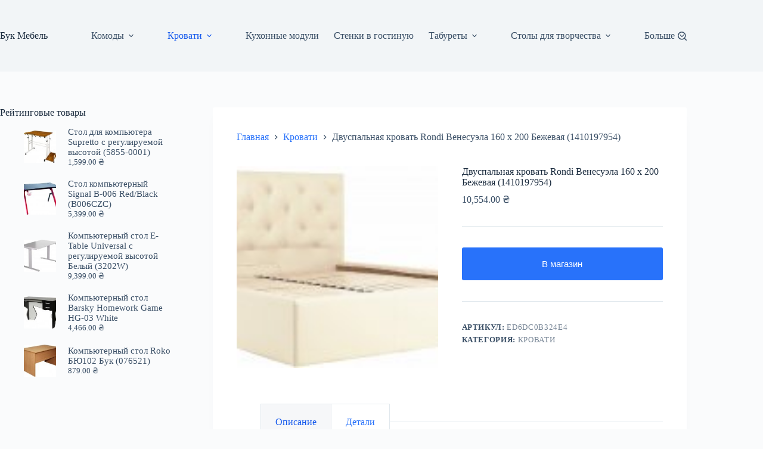

--- FILE ---
content_type: text/html; charset=UTF-8
request_url: https://buk-mebel.com.ua/dvuspalnaya-krovat-rondi-venesuela-160-h-200-bezhevaya-1410197954/
body_size: 16521
content:
<!doctype html>
<html lang="ru-RU">
<head>
	
	<meta charset="UTF-8">
	<meta name="viewport" content="width=device-width, initial-scale=1, maximum-scale=5, viewport-fit=cover">
	<link rel="profile" href="https://gmpg.org/xfn/11">

	<meta name='robots' content='index, follow, max-image-preview:large, max-snippet:-1, max-video-preview:-1' />

	<!-- This site is optimized with the Yoast SEO plugin v26.8 - https://yoast.com/product/yoast-seo-wordpress/ -->
	<title>Двуспальная кровать Rondi Венесуэла 160 х 200 Бежевая (1410197954) &#8212; Бук Мебель</title>
	<link rel="canonical" href="https://buk-mebel.com.ua/dvuspalnaya-krovat-rondi-venesuela-160-h-200-bezhevaya-1410197954/" />
	<meta property="og:locale" content="ru_RU" />
	<meta property="og:type" content="article" />
	<meta property="og:title" content="Двуспальная кровать Rondi Венесуэла 160 х 200 Бежевая (1410197954) &#8212; Бук Мебель" />
	<meta property="og:description" content="Просторная двуспальная кровать Rondi Венесуэла, выполненная в современном стиле, отлично впишется в любой интерьер спальни. А изготовленный из металла каркас обеспечит надежную опору качественному матрасу. Во внутреннем пространстве кровати найдется достаточно места для размещения постельного белья или любых других вещей. Кровать Венесуэла порадует своих владельцев долгой эксплуатацией и минимальными требованиями к уходу." />
	<meta property="og:url" content="https://buk-mebel.com.ua/dvuspalnaya-krovat-rondi-venesuela-160-h-200-bezhevaya-1410197954/" />
	<meta property="og:site_name" content="Бук Мебель" />
	<meta property="og:image" content="https://buk-mebel.com.ua/wp-content/uploads/2021/11/51422699.jpg" />
	<meta property="og:image:width" content="240" />
	<meta property="og:image:height" content="115" />
	<meta property="og:image:type" content="image/jpeg" />
	<meta name="twitter:card" content="summary_large_image" />
	<script type="application/ld+json" class="yoast-schema-graph">{"@context":"https://schema.org","@graph":[{"@type":"WebPage","@id":"https://buk-mebel.com.ua/dvuspalnaya-krovat-rondi-venesuela-160-h-200-bezhevaya-1410197954/","url":"https://buk-mebel.com.ua/dvuspalnaya-krovat-rondi-venesuela-160-h-200-bezhevaya-1410197954/","name":"Двуспальная кровать Rondi Венесуэла 160 х 200 Бежевая (1410197954) &#8212; Бук Мебель","isPartOf":{"@id":"https://buk-mebel.com.ua/#website"},"primaryImageOfPage":{"@id":"https://buk-mebel.com.ua/dvuspalnaya-krovat-rondi-venesuela-160-h-200-bezhevaya-1410197954/#primaryimage"},"image":{"@id":"https://buk-mebel.com.ua/dvuspalnaya-krovat-rondi-venesuela-160-h-200-bezhevaya-1410197954/#primaryimage"},"thumbnailUrl":"https://buk-mebel.com.ua/wp-content/uploads/2021/11/51422699.jpg","datePublished":"2021-11-01T00:08:36+00:00","breadcrumb":{"@id":"https://buk-mebel.com.ua/dvuspalnaya-krovat-rondi-venesuela-160-h-200-bezhevaya-1410197954/#breadcrumb"},"inLanguage":"ru-RU","potentialAction":[{"@type":"ReadAction","target":["https://buk-mebel.com.ua/dvuspalnaya-krovat-rondi-venesuela-160-h-200-bezhevaya-1410197954/"]}]},{"@type":"ImageObject","inLanguage":"ru-RU","@id":"https://buk-mebel.com.ua/dvuspalnaya-krovat-rondi-venesuela-160-h-200-bezhevaya-1410197954/#primaryimage","url":"https://buk-mebel.com.ua/wp-content/uploads/2021/11/51422699.jpg","contentUrl":"https://buk-mebel.com.ua/wp-content/uploads/2021/11/51422699.jpg","width":240,"height":115,"caption":"Двуспальная кровать Rondi Венесуэла 160 х 200 Бежевая (1410197954)"},{"@type":"BreadcrumbList","@id":"https://buk-mebel.com.ua/dvuspalnaya-krovat-rondi-venesuela-160-h-200-bezhevaya-1410197954/#breadcrumb","itemListElement":[{"@type":"ListItem","position":1,"name":"Главная страница","item":"https://buk-mebel.com.ua/"},{"@type":"ListItem","position":2,"name":"Магазин","item":"https://buk-mebel.com.ua/shop/"},{"@type":"ListItem","position":3,"name":"Кровати","item":"https://buk-mebel.com.ua/krovati/"},{"@type":"ListItem","position":4,"name":"Двуспальная кровать Rondi Венесуэла 160 х 200 Бежевая (1410197954)"}]},{"@type":"WebSite","@id":"https://buk-mebel.com.ua/#website","url":"https://buk-mebel.com.ua/","name":"Бук Мебель","description":"","potentialAction":[{"@type":"SearchAction","target":{"@type":"EntryPoint","urlTemplate":"https://buk-mebel.com.ua/?s={search_term_string}"},"query-input":{"@type":"PropertyValueSpecification","valueRequired":true,"valueName":"search_term_string"}}],"inLanguage":"ru-RU"}]}</script>
	<!-- / Yoast SEO plugin. -->


<link rel="alternate" type="application/rss+xml" title="Бук Мебель &raquo; Лента" href="https://buk-mebel.com.ua/feed/" />
<link rel="alternate" title="oEmbed (JSON)" type="application/json+oembed" href="https://buk-mebel.com.ua/wp-json/oembed/1.0/embed?url=https%3A%2F%2Fbuk-mebel.com.ua%2Fdvuspalnaya-krovat-rondi-venesuela-160-h-200-bezhevaya-1410197954%2F" />
<link rel="alternate" title="oEmbed (XML)" type="text/xml+oembed" href="https://buk-mebel.com.ua/wp-json/oembed/1.0/embed?url=https%3A%2F%2Fbuk-mebel.com.ua%2Fdvuspalnaya-krovat-rondi-venesuela-160-h-200-bezhevaya-1410197954%2F&#038;format=xml" />
<style id='wp-img-auto-sizes-contain-inline-css'>
img:is([sizes=auto i],[sizes^="auto," i]){contain-intrinsic-size:3000px 1500px}
/*# sourceURL=wp-img-auto-sizes-contain-inline-css */
</style>
<link rel='stylesheet' id='blocksy-dynamic-global-css' href='https://buk-mebel.com.ua/wp-content/uploads/blocksy/css/global.css?ver=64667' media='all' />
<link rel='stylesheet' id='wp-block-library-css' href='https://buk-mebel.com.ua/wp-includes/css/dist/block-library/style.min.css?ver=6.9' media='all' />
<style id='global-styles-inline-css'>
:root{--wp--preset--aspect-ratio--square: 1;--wp--preset--aspect-ratio--4-3: 4/3;--wp--preset--aspect-ratio--3-4: 3/4;--wp--preset--aspect-ratio--3-2: 3/2;--wp--preset--aspect-ratio--2-3: 2/3;--wp--preset--aspect-ratio--16-9: 16/9;--wp--preset--aspect-ratio--9-16: 9/16;--wp--preset--color--black: #000000;--wp--preset--color--cyan-bluish-gray: #abb8c3;--wp--preset--color--white: #ffffff;--wp--preset--color--pale-pink: #f78da7;--wp--preset--color--vivid-red: #cf2e2e;--wp--preset--color--luminous-vivid-orange: #ff6900;--wp--preset--color--luminous-vivid-amber: #fcb900;--wp--preset--color--light-green-cyan: #7bdcb5;--wp--preset--color--vivid-green-cyan: #00d084;--wp--preset--color--pale-cyan-blue: #8ed1fc;--wp--preset--color--vivid-cyan-blue: #0693e3;--wp--preset--color--vivid-purple: #9b51e0;--wp--preset--color--palette-color-1: var(--theme-palette-color-1, #2872fa);--wp--preset--color--palette-color-2: var(--theme-palette-color-2, #1559ed);--wp--preset--color--palette-color-3: var(--theme-palette-color-3, #3A4F66);--wp--preset--color--palette-color-4: var(--theme-palette-color-4, #192a3d);--wp--preset--color--palette-color-5: var(--theme-palette-color-5, #e1e8ed);--wp--preset--color--palette-color-6: var(--theme-palette-color-6, #f2f5f7);--wp--preset--color--palette-color-7: var(--theme-palette-color-7, #FAFBFC);--wp--preset--color--palette-color-8: var(--theme-palette-color-8, #ffffff);--wp--preset--gradient--vivid-cyan-blue-to-vivid-purple: linear-gradient(135deg,rgb(6,147,227) 0%,rgb(155,81,224) 100%);--wp--preset--gradient--light-green-cyan-to-vivid-green-cyan: linear-gradient(135deg,rgb(122,220,180) 0%,rgb(0,208,130) 100%);--wp--preset--gradient--luminous-vivid-amber-to-luminous-vivid-orange: linear-gradient(135deg,rgb(252,185,0) 0%,rgb(255,105,0) 100%);--wp--preset--gradient--luminous-vivid-orange-to-vivid-red: linear-gradient(135deg,rgb(255,105,0) 0%,rgb(207,46,46) 100%);--wp--preset--gradient--very-light-gray-to-cyan-bluish-gray: linear-gradient(135deg,rgb(238,238,238) 0%,rgb(169,184,195) 100%);--wp--preset--gradient--cool-to-warm-spectrum: linear-gradient(135deg,rgb(74,234,220) 0%,rgb(151,120,209) 20%,rgb(207,42,186) 40%,rgb(238,44,130) 60%,rgb(251,105,98) 80%,rgb(254,248,76) 100%);--wp--preset--gradient--blush-light-purple: linear-gradient(135deg,rgb(255,206,236) 0%,rgb(152,150,240) 100%);--wp--preset--gradient--blush-bordeaux: linear-gradient(135deg,rgb(254,205,165) 0%,rgb(254,45,45) 50%,rgb(107,0,62) 100%);--wp--preset--gradient--luminous-dusk: linear-gradient(135deg,rgb(255,203,112) 0%,rgb(199,81,192) 50%,rgb(65,88,208) 100%);--wp--preset--gradient--pale-ocean: linear-gradient(135deg,rgb(255,245,203) 0%,rgb(182,227,212) 50%,rgb(51,167,181) 100%);--wp--preset--gradient--electric-grass: linear-gradient(135deg,rgb(202,248,128) 0%,rgb(113,206,126) 100%);--wp--preset--gradient--midnight: linear-gradient(135deg,rgb(2,3,129) 0%,rgb(40,116,252) 100%);--wp--preset--gradient--juicy-peach: linear-gradient(to right, #ffecd2 0%, #fcb69f 100%);--wp--preset--gradient--young-passion: linear-gradient(to right, #ff8177 0%, #ff867a 0%, #ff8c7f 21%, #f99185 52%, #cf556c 78%, #b12a5b 100%);--wp--preset--gradient--true-sunset: linear-gradient(to right, #fa709a 0%, #fee140 100%);--wp--preset--gradient--morpheus-den: linear-gradient(to top, #30cfd0 0%, #330867 100%);--wp--preset--gradient--plum-plate: linear-gradient(135deg, #667eea 0%, #764ba2 100%);--wp--preset--gradient--aqua-splash: linear-gradient(15deg, #13547a 0%, #80d0c7 100%);--wp--preset--gradient--love-kiss: linear-gradient(to top, #ff0844 0%, #ffb199 100%);--wp--preset--gradient--new-retrowave: linear-gradient(to top, #3b41c5 0%, #a981bb 49%, #ffc8a9 100%);--wp--preset--gradient--plum-bath: linear-gradient(to top, #cc208e 0%, #6713d2 100%);--wp--preset--gradient--high-flight: linear-gradient(to right, #0acffe 0%, #495aff 100%);--wp--preset--gradient--teen-party: linear-gradient(-225deg, #FF057C 0%, #8D0B93 50%, #321575 100%);--wp--preset--gradient--fabled-sunset: linear-gradient(-225deg, #231557 0%, #44107A 29%, #FF1361 67%, #FFF800 100%);--wp--preset--gradient--arielle-smile: radial-gradient(circle 248px at center, #16d9e3 0%, #30c7ec 47%, #46aef7 100%);--wp--preset--gradient--itmeo-branding: linear-gradient(180deg, #2af598 0%, #009efd 100%);--wp--preset--gradient--deep-blue: linear-gradient(to right, #6a11cb 0%, #2575fc 100%);--wp--preset--gradient--strong-bliss: linear-gradient(to right, #f78ca0 0%, #f9748f 19%, #fd868c 60%, #fe9a8b 100%);--wp--preset--gradient--sweet-period: linear-gradient(to top, #3f51b1 0%, #5a55ae 13%, #7b5fac 25%, #8f6aae 38%, #a86aa4 50%, #cc6b8e 62%, #f18271 75%, #f3a469 87%, #f7c978 100%);--wp--preset--gradient--purple-division: linear-gradient(to top, #7028e4 0%, #e5b2ca 100%);--wp--preset--gradient--cold-evening: linear-gradient(to top, #0c3483 0%, #a2b6df 100%, #6b8cce 100%, #a2b6df 100%);--wp--preset--gradient--mountain-rock: linear-gradient(to right, #868f96 0%, #596164 100%);--wp--preset--gradient--desert-hump: linear-gradient(to top, #c79081 0%, #dfa579 100%);--wp--preset--gradient--ethernal-constance: linear-gradient(to top, #09203f 0%, #537895 100%);--wp--preset--gradient--happy-memories: linear-gradient(-60deg, #ff5858 0%, #f09819 100%);--wp--preset--gradient--grown-early: linear-gradient(to top, #0ba360 0%, #3cba92 100%);--wp--preset--gradient--morning-salad: linear-gradient(-225deg, #B7F8DB 0%, #50A7C2 100%);--wp--preset--gradient--night-call: linear-gradient(-225deg, #AC32E4 0%, #7918F2 48%, #4801FF 100%);--wp--preset--gradient--mind-crawl: linear-gradient(-225deg, #473B7B 0%, #3584A7 51%, #30D2BE 100%);--wp--preset--gradient--angel-care: linear-gradient(-225deg, #FFE29F 0%, #FFA99F 48%, #FF719A 100%);--wp--preset--gradient--juicy-cake: linear-gradient(to top, #e14fad 0%, #f9d423 100%);--wp--preset--gradient--rich-metal: linear-gradient(to right, #d7d2cc 0%, #304352 100%);--wp--preset--gradient--mole-hall: linear-gradient(-20deg, #616161 0%, #9bc5c3 100%);--wp--preset--gradient--cloudy-knoxville: linear-gradient(120deg, #fdfbfb 0%, #ebedee 100%);--wp--preset--gradient--soft-grass: linear-gradient(to top, #c1dfc4 0%, #deecdd 100%);--wp--preset--gradient--saint-petersburg: linear-gradient(135deg, #f5f7fa 0%, #c3cfe2 100%);--wp--preset--gradient--everlasting-sky: linear-gradient(135deg, #fdfcfb 0%, #e2d1c3 100%);--wp--preset--gradient--kind-steel: linear-gradient(-20deg, #e9defa 0%, #fbfcdb 100%);--wp--preset--gradient--over-sun: linear-gradient(60deg, #abecd6 0%, #fbed96 100%);--wp--preset--gradient--premium-white: linear-gradient(to top, #d5d4d0 0%, #d5d4d0 1%, #eeeeec 31%, #efeeec 75%, #e9e9e7 100%);--wp--preset--gradient--clean-mirror: linear-gradient(45deg, #93a5cf 0%, #e4efe9 100%);--wp--preset--gradient--wild-apple: linear-gradient(to top, #d299c2 0%, #fef9d7 100%);--wp--preset--gradient--snow-again: linear-gradient(to top, #e6e9f0 0%, #eef1f5 100%);--wp--preset--gradient--confident-cloud: linear-gradient(to top, #dad4ec 0%, #dad4ec 1%, #f3e7e9 100%);--wp--preset--gradient--glass-water: linear-gradient(to top, #dfe9f3 0%, white 100%);--wp--preset--gradient--perfect-white: linear-gradient(-225deg, #E3FDF5 0%, #FFE6FA 100%);--wp--preset--font-size--small: 13px;--wp--preset--font-size--medium: 20px;--wp--preset--font-size--large: clamp(22px, 1.375rem + ((1vw - 3.2px) * 0.625), 30px);--wp--preset--font-size--x-large: clamp(30px, 1.875rem + ((1vw - 3.2px) * 1.563), 50px);--wp--preset--font-size--xx-large: clamp(45px, 2.813rem + ((1vw - 3.2px) * 2.734), 80px);--wp--preset--spacing--20: 0.44rem;--wp--preset--spacing--30: 0.67rem;--wp--preset--spacing--40: 1rem;--wp--preset--spacing--50: 1.5rem;--wp--preset--spacing--60: 2.25rem;--wp--preset--spacing--70: 3.38rem;--wp--preset--spacing--80: 5.06rem;--wp--preset--shadow--natural: 6px 6px 9px rgba(0, 0, 0, 0.2);--wp--preset--shadow--deep: 12px 12px 50px rgba(0, 0, 0, 0.4);--wp--preset--shadow--sharp: 6px 6px 0px rgba(0, 0, 0, 0.2);--wp--preset--shadow--outlined: 6px 6px 0px -3px rgb(255, 255, 255), 6px 6px rgb(0, 0, 0);--wp--preset--shadow--crisp: 6px 6px 0px rgb(0, 0, 0);}:root { --wp--style--global--content-size: var(--theme-block-max-width);--wp--style--global--wide-size: var(--theme-block-wide-max-width); }:where(body) { margin: 0; }.wp-site-blocks > .alignleft { float: left; margin-right: 2em; }.wp-site-blocks > .alignright { float: right; margin-left: 2em; }.wp-site-blocks > .aligncenter { justify-content: center; margin-left: auto; margin-right: auto; }:where(.wp-site-blocks) > * { margin-block-start: var(--theme-content-spacing); margin-block-end: 0; }:where(.wp-site-blocks) > :first-child { margin-block-start: 0; }:where(.wp-site-blocks) > :last-child { margin-block-end: 0; }:root { --wp--style--block-gap: var(--theme-content-spacing); }:root :where(.is-layout-flow) > :first-child{margin-block-start: 0;}:root :where(.is-layout-flow) > :last-child{margin-block-end: 0;}:root :where(.is-layout-flow) > *{margin-block-start: var(--theme-content-spacing);margin-block-end: 0;}:root :where(.is-layout-constrained) > :first-child{margin-block-start: 0;}:root :where(.is-layout-constrained) > :last-child{margin-block-end: 0;}:root :where(.is-layout-constrained) > *{margin-block-start: var(--theme-content-spacing);margin-block-end: 0;}:root :where(.is-layout-flex){gap: var(--theme-content-spacing);}:root :where(.is-layout-grid){gap: var(--theme-content-spacing);}.is-layout-flow > .alignleft{float: left;margin-inline-start: 0;margin-inline-end: 2em;}.is-layout-flow > .alignright{float: right;margin-inline-start: 2em;margin-inline-end: 0;}.is-layout-flow > .aligncenter{margin-left: auto !important;margin-right: auto !important;}.is-layout-constrained > .alignleft{float: left;margin-inline-start: 0;margin-inline-end: 2em;}.is-layout-constrained > .alignright{float: right;margin-inline-start: 2em;margin-inline-end: 0;}.is-layout-constrained > .aligncenter{margin-left: auto !important;margin-right: auto !important;}.is-layout-constrained > :where(:not(.alignleft):not(.alignright):not(.alignfull)){max-width: var(--wp--style--global--content-size);margin-left: auto !important;margin-right: auto !important;}.is-layout-constrained > .alignwide{max-width: var(--wp--style--global--wide-size);}body .is-layout-flex{display: flex;}.is-layout-flex{flex-wrap: wrap;align-items: center;}.is-layout-flex > :is(*, div){margin: 0;}body .is-layout-grid{display: grid;}.is-layout-grid > :is(*, div){margin: 0;}body{padding-top: 0px;padding-right: 0px;padding-bottom: 0px;padding-left: 0px;}:root :where(.wp-element-button, .wp-block-button__link){font-style: inherit;font-weight: inherit;letter-spacing: inherit;text-transform: inherit;}.has-black-color{color: var(--wp--preset--color--black) !important;}.has-cyan-bluish-gray-color{color: var(--wp--preset--color--cyan-bluish-gray) !important;}.has-white-color{color: var(--wp--preset--color--white) !important;}.has-pale-pink-color{color: var(--wp--preset--color--pale-pink) !important;}.has-vivid-red-color{color: var(--wp--preset--color--vivid-red) !important;}.has-luminous-vivid-orange-color{color: var(--wp--preset--color--luminous-vivid-orange) !important;}.has-luminous-vivid-amber-color{color: var(--wp--preset--color--luminous-vivid-amber) !important;}.has-light-green-cyan-color{color: var(--wp--preset--color--light-green-cyan) !important;}.has-vivid-green-cyan-color{color: var(--wp--preset--color--vivid-green-cyan) !important;}.has-pale-cyan-blue-color{color: var(--wp--preset--color--pale-cyan-blue) !important;}.has-vivid-cyan-blue-color{color: var(--wp--preset--color--vivid-cyan-blue) !important;}.has-vivid-purple-color{color: var(--wp--preset--color--vivid-purple) !important;}.has-palette-color-1-color{color: var(--wp--preset--color--palette-color-1) !important;}.has-palette-color-2-color{color: var(--wp--preset--color--palette-color-2) !important;}.has-palette-color-3-color{color: var(--wp--preset--color--palette-color-3) !important;}.has-palette-color-4-color{color: var(--wp--preset--color--palette-color-4) !important;}.has-palette-color-5-color{color: var(--wp--preset--color--palette-color-5) !important;}.has-palette-color-6-color{color: var(--wp--preset--color--palette-color-6) !important;}.has-palette-color-7-color{color: var(--wp--preset--color--palette-color-7) !important;}.has-palette-color-8-color{color: var(--wp--preset--color--palette-color-8) !important;}.has-black-background-color{background-color: var(--wp--preset--color--black) !important;}.has-cyan-bluish-gray-background-color{background-color: var(--wp--preset--color--cyan-bluish-gray) !important;}.has-white-background-color{background-color: var(--wp--preset--color--white) !important;}.has-pale-pink-background-color{background-color: var(--wp--preset--color--pale-pink) !important;}.has-vivid-red-background-color{background-color: var(--wp--preset--color--vivid-red) !important;}.has-luminous-vivid-orange-background-color{background-color: var(--wp--preset--color--luminous-vivid-orange) !important;}.has-luminous-vivid-amber-background-color{background-color: var(--wp--preset--color--luminous-vivid-amber) !important;}.has-light-green-cyan-background-color{background-color: var(--wp--preset--color--light-green-cyan) !important;}.has-vivid-green-cyan-background-color{background-color: var(--wp--preset--color--vivid-green-cyan) !important;}.has-pale-cyan-blue-background-color{background-color: var(--wp--preset--color--pale-cyan-blue) !important;}.has-vivid-cyan-blue-background-color{background-color: var(--wp--preset--color--vivid-cyan-blue) !important;}.has-vivid-purple-background-color{background-color: var(--wp--preset--color--vivid-purple) !important;}.has-palette-color-1-background-color{background-color: var(--wp--preset--color--palette-color-1) !important;}.has-palette-color-2-background-color{background-color: var(--wp--preset--color--palette-color-2) !important;}.has-palette-color-3-background-color{background-color: var(--wp--preset--color--palette-color-3) !important;}.has-palette-color-4-background-color{background-color: var(--wp--preset--color--palette-color-4) !important;}.has-palette-color-5-background-color{background-color: var(--wp--preset--color--palette-color-5) !important;}.has-palette-color-6-background-color{background-color: var(--wp--preset--color--palette-color-6) !important;}.has-palette-color-7-background-color{background-color: var(--wp--preset--color--palette-color-7) !important;}.has-palette-color-8-background-color{background-color: var(--wp--preset--color--palette-color-8) !important;}.has-black-border-color{border-color: var(--wp--preset--color--black) !important;}.has-cyan-bluish-gray-border-color{border-color: var(--wp--preset--color--cyan-bluish-gray) !important;}.has-white-border-color{border-color: var(--wp--preset--color--white) !important;}.has-pale-pink-border-color{border-color: var(--wp--preset--color--pale-pink) !important;}.has-vivid-red-border-color{border-color: var(--wp--preset--color--vivid-red) !important;}.has-luminous-vivid-orange-border-color{border-color: var(--wp--preset--color--luminous-vivid-orange) !important;}.has-luminous-vivid-amber-border-color{border-color: var(--wp--preset--color--luminous-vivid-amber) !important;}.has-light-green-cyan-border-color{border-color: var(--wp--preset--color--light-green-cyan) !important;}.has-vivid-green-cyan-border-color{border-color: var(--wp--preset--color--vivid-green-cyan) !important;}.has-pale-cyan-blue-border-color{border-color: var(--wp--preset--color--pale-cyan-blue) !important;}.has-vivid-cyan-blue-border-color{border-color: var(--wp--preset--color--vivid-cyan-blue) !important;}.has-vivid-purple-border-color{border-color: var(--wp--preset--color--vivid-purple) !important;}.has-palette-color-1-border-color{border-color: var(--wp--preset--color--palette-color-1) !important;}.has-palette-color-2-border-color{border-color: var(--wp--preset--color--palette-color-2) !important;}.has-palette-color-3-border-color{border-color: var(--wp--preset--color--palette-color-3) !important;}.has-palette-color-4-border-color{border-color: var(--wp--preset--color--palette-color-4) !important;}.has-palette-color-5-border-color{border-color: var(--wp--preset--color--palette-color-5) !important;}.has-palette-color-6-border-color{border-color: var(--wp--preset--color--palette-color-6) !important;}.has-palette-color-7-border-color{border-color: var(--wp--preset--color--palette-color-7) !important;}.has-palette-color-8-border-color{border-color: var(--wp--preset--color--palette-color-8) !important;}.has-vivid-cyan-blue-to-vivid-purple-gradient-background{background: var(--wp--preset--gradient--vivid-cyan-blue-to-vivid-purple) !important;}.has-light-green-cyan-to-vivid-green-cyan-gradient-background{background: var(--wp--preset--gradient--light-green-cyan-to-vivid-green-cyan) !important;}.has-luminous-vivid-amber-to-luminous-vivid-orange-gradient-background{background: var(--wp--preset--gradient--luminous-vivid-amber-to-luminous-vivid-orange) !important;}.has-luminous-vivid-orange-to-vivid-red-gradient-background{background: var(--wp--preset--gradient--luminous-vivid-orange-to-vivid-red) !important;}.has-very-light-gray-to-cyan-bluish-gray-gradient-background{background: var(--wp--preset--gradient--very-light-gray-to-cyan-bluish-gray) !important;}.has-cool-to-warm-spectrum-gradient-background{background: var(--wp--preset--gradient--cool-to-warm-spectrum) !important;}.has-blush-light-purple-gradient-background{background: var(--wp--preset--gradient--blush-light-purple) !important;}.has-blush-bordeaux-gradient-background{background: var(--wp--preset--gradient--blush-bordeaux) !important;}.has-luminous-dusk-gradient-background{background: var(--wp--preset--gradient--luminous-dusk) !important;}.has-pale-ocean-gradient-background{background: var(--wp--preset--gradient--pale-ocean) !important;}.has-electric-grass-gradient-background{background: var(--wp--preset--gradient--electric-grass) !important;}.has-midnight-gradient-background{background: var(--wp--preset--gradient--midnight) !important;}.has-juicy-peach-gradient-background{background: var(--wp--preset--gradient--juicy-peach) !important;}.has-young-passion-gradient-background{background: var(--wp--preset--gradient--young-passion) !important;}.has-true-sunset-gradient-background{background: var(--wp--preset--gradient--true-sunset) !important;}.has-morpheus-den-gradient-background{background: var(--wp--preset--gradient--morpheus-den) !important;}.has-plum-plate-gradient-background{background: var(--wp--preset--gradient--plum-plate) !important;}.has-aqua-splash-gradient-background{background: var(--wp--preset--gradient--aqua-splash) !important;}.has-love-kiss-gradient-background{background: var(--wp--preset--gradient--love-kiss) !important;}.has-new-retrowave-gradient-background{background: var(--wp--preset--gradient--new-retrowave) !important;}.has-plum-bath-gradient-background{background: var(--wp--preset--gradient--plum-bath) !important;}.has-high-flight-gradient-background{background: var(--wp--preset--gradient--high-flight) !important;}.has-teen-party-gradient-background{background: var(--wp--preset--gradient--teen-party) !important;}.has-fabled-sunset-gradient-background{background: var(--wp--preset--gradient--fabled-sunset) !important;}.has-arielle-smile-gradient-background{background: var(--wp--preset--gradient--arielle-smile) !important;}.has-itmeo-branding-gradient-background{background: var(--wp--preset--gradient--itmeo-branding) !important;}.has-deep-blue-gradient-background{background: var(--wp--preset--gradient--deep-blue) !important;}.has-strong-bliss-gradient-background{background: var(--wp--preset--gradient--strong-bliss) !important;}.has-sweet-period-gradient-background{background: var(--wp--preset--gradient--sweet-period) !important;}.has-purple-division-gradient-background{background: var(--wp--preset--gradient--purple-division) !important;}.has-cold-evening-gradient-background{background: var(--wp--preset--gradient--cold-evening) !important;}.has-mountain-rock-gradient-background{background: var(--wp--preset--gradient--mountain-rock) !important;}.has-desert-hump-gradient-background{background: var(--wp--preset--gradient--desert-hump) !important;}.has-ethernal-constance-gradient-background{background: var(--wp--preset--gradient--ethernal-constance) !important;}.has-happy-memories-gradient-background{background: var(--wp--preset--gradient--happy-memories) !important;}.has-grown-early-gradient-background{background: var(--wp--preset--gradient--grown-early) !important;}.has-morning-salad-gradient-background{background: var(--wp--preset--gradient--morning-salad) !important;}.has-night-call-gradient-background{background: var(--wp--preset--gradient--night-call) !important;}.has-mind-crawl-gradient-background{background: var(--wp--preset--gradient--mind-crawl) !important;}.has-angel-care-gradient-background{background: var(--wp--preset--gradient--angel-care) !important;}.has-juicy-cake-gradient-background{background: var(--wp--preset--gradient--juicy-cake) !important;}.has-rich-metal-gradient-background{background: var(--wp--preset--gradient--rich-metal) !important;}.has-mole-hall-gradient-background{background: var(--wp--preset--gradient--mole-hall) !important;}.has-cloudy-knoxville-gradient-background{background: var(--wp--preset--gradient--cloudy-knoxville) !important;}.has-soft-grass-gradient-background{background: var(--wp--preset--gradient--soft-grass) !important;}.has-saint-petersburg-gradient-background{background: var(--wp--preset--gradient--saint-petersburg) !important;}.has-everlasting-sky-gradient-background{background: var(--wp--preset--gradient--everlasting-sky) !important;}.has-kind-steel-gradient-background{background: var(--wp--preset--gradient--kind-steel) !important;}.has-over-sun-gradient-background{background: var(--wp--preset--gradient--over-sun) !important;}.has-premium-white-gradient-background{background: var(--wp--preset--gradient--premium-white) !important;}.has-clean-mirror-gradient-background{background: var(--wp--preset--gradient--clean-mirror) !important;}.has-wild-apple-gradient-background{background: var(--wp--preset--gradient--wild-apple) !important;}.has-snow-again-gradient-background{background: var(--wp--preset--gradient--snow-again) !important;}.has-confident-cloud-gradient-background{background: var(--wp--preset--gradient--confident-cloud) !important;}.has-glass-water-gradient-background{background: var(--wp--preset--gradient--glass-water) !important;}.has-perfect-white-gradient-background{background: var(--wp--preset--gradient--perfect-white) !important;}.has-small-font-size{font-size: var(--wp--preset--font-size--small) !important;}.has-medium-font-size{font-size: var(--wp--preset--font-size--medium) !important;}.has-large-font-size{font-size: var(--wp--preset--font-size--large) !important;}.has-x-large-font-size{font-size: var(--wp--preset--font-size--x-large) !important;}.has-xx-large-font-size{font-size: var(--wp--preset--font-size--xx-large) !important;}
:root :where(.wp-block-pullquote){font-size: clamp(0.984em, 0.984rem + ((1vw - 0.2em) * 0.645), 1.5em);line-height: 1.6;}
/*# sourceURL=global-styles-inline-css */
</style>
<style id='woocommerce-inline-inline-css'>
.woocommerce form .form-row .required { visibility: visible; }
/*# sourceURL=woocommerce-inline-inline-css */
</style>
<link rel='stylesheet' id='ct-main-styles-css' href='https://buk-mebel.com.ua/wp-content/themes/blocksy/static/bundle/main.min.css?ver=2.1.25' media='all' />
<link rel='stylesheet' id='ct-woocommerce-styles-css' href='https://buk-mebel.com.ua/wp-content/themes/blocksy/static/bundle/woocommerce.min.css?ver=2.1.25' media='all' />
<link rel='stylesheet' id='ct-page-title-styles-css' href='https://buk-mebel.com.ua/wp-content/themes/blocksy/static/bundle/page-title.min.css?ver=2.1.25' media='all' />
<link rel='stylesheet' id='ct-sidebar-styles-css' href='https://buk-mebel.com.ua/wp-content/themes/blocksy/static/bundle/sidebar.min.css?ver=2.1.25' media='all' />
<link rel='stylesheet' id='ct-flexy-styles-css' href='https://buk-mebel.com.ua/wp-content/themes/blocksy/static/bundle/flexy.min.css?ver=2.1.25' media='all' />
<link rel='stylesheet' id='blocksy-ext-product-reviews-styles-css' href='https://buk-mebel.com.ua/wp-content/plugins/blocksy-companion/framework/extensions/product-reviews/static/bundle/main.min.css?ver=2.1.25' media='all' />
<link rel='stylesheet' id='blocksy-ext-trending-styles-css' href='https://buk-mebel.com.ua/wp-content/plugins/blocksy-companion/framework/extensions/trending/static/bundle/main.min.css?ver=2.1.25' media='all' />
<script src="https://buk-mebel.com.ua/wp-includes/js/jquery/jquery.min.js?ver=3.7.1" id="jquery-core-js" type="cafd257db5af20c84af51872-text/javascript"></script>
<script src="https://buk-mebel.com.ua/wp-includes/js/jquery/jquery-migrate.min.js?ver=3.4.1" id="jquery-migrate-js" type="cafd257db5af20c84af51872-text/javascript"></script>
<script src="https://buk-mebel.com.ua/wp-content/plugins/woocommerce/assets/js/jquery-blockui/jquery.blockUI.min.js?ver=2.7.0-wc.10.4.3" id="wc-jquery-blockui-js" defer data-wp-strategy="defer" type="cafd257db5af20c84af51872-text/javascript"></script>
<script id="wc-add-to-cart-js-extra" type="cafd257db5af20c84af51872-text/javascript">
var wc_add_to_cart_params = {"ajax_url":"/wp-admin/admin-ajax.php","wc_ajax_url":"/?wc-ajax=%%endpoint%%","i18n_view_cart":"\u041f\u0440\u043e\u0441\u043c\u043e\u0442\u0440 \u043a\u043e\u0440\u0437\u0438\u043d\u044b","cart_url":"https://buk-mebel.com.ua/cart/","is_cart":"","cart_redirect_after_add":"no"};
//# sourceURL=wc-add-to-cart-js-extra
</script>
<script src="https://buk-mebel.com.ua/wp-content/plugins/woocommerce/assets/js/frontend/add-to-cart.min.js?ver=10.4.3" id="wc-add-to-cart-js" defer data-wp-strategy="defer" type="cafd257db5af20c84af51872-text/javascript"></script>
<script id="wc-single-product-js-extra" type="cafd257db5af20c84af51872-text/javascript">
var wc_single_product_params = {"i18n_required_rating_text":"\u041f\u043e\u0436\u0430\u043b\u0443\u0439\u0441\u0442\u0430, \u043f\u043e\u0441\u0442\u0430\u0432\u044c\u0442\u0435 \u043e\u0446\u0435\u043d\u043a\u0443","i18n_rating_options":["1 \u0438\u0437 5 \u0437\u0432\u0451\u0437\u0434","2 \u0438\u0437 5 \u0437\u0432\u0451\u0437\u0434","3 \u0438\u0437 5 \u0437\u0432\u0451\u0437\u0434","4 \u0438\u0437 5 \u0437\u0432\u0451\u0437\u0434","5 \u0438\u0437 5 \u0437\u0432\u0451\u0437\u0434"],"i18n_product_gallery_trigger_text":"\u041f\u0440\u043e\u0441\u043c\u043e\u0442\u0440 \u0433\u0430\u043b\u0435\u0440\u0435\u0438 \u0438\u0437\u043e\u0431\u0440\u0430\u0436\u0435\u043d\u0438\u0439 \u0432 \u043f\u043e\u043b\u043d\u043e\u044d\u043a\u0440\u0430\u043d\u043d\u043e\u043c \u0440\u0435\u0436\u0438\u043c\u0435","review_rating_required":"yes","flexslider":{"rtl":false,"animation":"slide","smoothHeight":true,"directionNav":false,"controlNav":"thumbnails","slideshow":false,"animationSpeed":500,"animationLoop":false,"allowOneSlide":false},"zoom_enabled":"","zoom_options":[],"photoswipe_enabled":"","photoswipe_options":{"shareEl":false,"closeOnScroll":false,"history":false,"hideAnimationDuration":0,"showAnimationDuration":0},"flexslider_enabled":""};
//# sourceURL=wc-single-product-js-extra
</script>
<script src="https://buk-mebel.com.ua/wp-content/plugins/woocommerce/assets/js/frontend/single-product.min.js?ver=10.4.3" id="wc-single-product-js" defer data-wp-strategy="defer" type="cafd257db5af20c84af51872-text/javascript"></script>
<script src="https://buk-mebel.com.ua/wp-content/plugins/woocommerce/assets/js/js-cookie/js.cookie.min.js?ver=2.1.4-wc.10.4.3" id="wc-js-cookie-js" defer data-wp-strategy="defer" type="cafd257db5af20c84af51872-text/javascript"></script>
<script id="woocommerce-js-extra" type="cafd257db5af20c84af51872-text/javascript">
var woocommerce_params = {"ajax_url":"/wp-admin/admin-ajax.php","wc_ajax_url":"/?wc-ajax=%%endpoint%%","i18n_password_show":"\u041f\u043e\u043a\u0430\u0437\u0430\u0442\u044c \u043f\u0430\u0440\u043e\u043b\u044c","i18n_password_hide":"\u0421\u043a\u0440\u044b\u0442\u044c \u043f\u0430\u0440\u043e\u043b\u044c"};
//# sourceURL=woocommerce-js-extra
</script>
<script src="https://buk-mebel.com.ua/wp-content/plugins/woocommerce/assets/js/frontend/woocommerce.min.js?ver=10.4.3" id="woocommerce-js" defer data-wp-strategy="defer" type="cafd257db5af20c84af51872-text/javascript"></script>
<link rel="https://api.w.org/" href="https://buk-mebel.com.ua/wp-json/" /><link rel="alternate" title="JSON" type="application/json" href="https://buk-mebel.com.ua/wp-json/wp/v2/product/3597" /><link rel="EditURI" type="application/rsd+xml" title="RSD" href="https://buk-mebel.com.ua/xmlrpc.php?rsd" />
<meta name="generator" content="WordPress 6.9" />
<meta name="generator" content="WooCommerce 10.4.3" />
<link rel='shortlink' href='https://buk-mebel.com.ua/?p=3597' />
<noscript><link rel='stylesheet' href='https://buk-mebel.com.ua/wp-content/themes/blocksy/static/bundle/no-scripts.min.css' type='text/css'></noscript>
	<noscript><style>.woocommerce-product-gallery{ opacity: 1 !important; }</style></noscript>
	<link rel="icon" href="https://buk-mebel.com.ua/wp-content/uploads/2021/11/cropped-56242577-32x32.jpg" sizes="32x32" />
<link rel="icon" href="https://buk-mebel.com.ua/wp-content/uploads/2021/11/cropped-56242577-192x192.jpg" sizes="192x192" />
<link rel="apple-touch-icon" href="https://buk-mebel.com.ua/wp-content/uploads/2021/11/cropped-56242577-180x180.jpg" />
<meta name="msapplication-TileImage" content="https://buk-mebel.com.ua/wp-content/uploads/2021/11/cropped-56242577-270x270.jpg" />
	</head>


<body class="wp-singular product-template-default single single-product postid-3597 wp-embed-responsive wp-theme-blocksy theme-blocksy woocommerce woocommerce-page woocommerce-no-js" data-link="type-2" data-prefix="product" data-header="type-1" data-footer="type-1" itemscope="itemscope" itemtype="https://schema.org/WebPage">

<a class="skip-link screen-reader-text" href="#main">Перейти к сути</a><div class="ct-drawer-canvas" data-location="start">
		<div id="search-modal" class="ct-panel" data-behaviour="modal" role="dialog" aria-label="Поиск модала" inert>
			<div class="ct-panel-actions">
				<button class="ct-toggle-close" data-type="type-1" aria-label="Закрыть модальное окно поиска">
					<svg class="ct-icon" width="12" height="12" viewBox="0 0 15 15"><path d="M1 15a1 1 0 01-.71-.29 1 1 0 010-1.41l5.8-5.8-5.8-5.8A1 1 0 011.7.29l5.8 5.8 5.8-5.8a1 1 0 011.41 1.41l-5.8 5.8 5.8 5.8a1 1 0 01-1.41 1.41l-5.8-5.8-5.8 5.8A1 1 0 011 15z"/></svg>				</button>
			</div>

			<div class="ct-panel-content">
				

<form role="search" method="get" class="ct-search-form"  action="https://buk-mebel.com.ua/" aria-haspopup="listbox" data-live-results="thumbs">

	<input
		type="search" class="modal-field"		placeholder="Поиск"
		value=""
		name="s"
		autocomplete="off"
		title="Искать..."
		aria-label="Искать..."
			>

	<div class="ct-search-form-controls">
		
		<button type="submit" class="wp-element-button" data-button="icon" aria-label="Кнопка поиска">
			<svg class="ct-icon ct-search-button-content" aria-hidden="true" width="15" height="15" viewBox="0 0 15 15"><path d="M14.8,13.7L12,11c0.9-1.2,1.5-2.6,1.5-4.2c0-3.7-3-6.8-6.8-6.8S0,3,0,6.8s3,6.8,6.8,6.8c1.6,0,3.1-0.6,4.2-1.5l2.8,2.8c0.1,0.1,0.3,0.2,0.5,0.2s0.4-0.1,0.5-0.2C15.1,14.5,15.1,14,14.8,13.7z M1.5,6.8c0-2.9,2.4-5.2,5.2-5.2S12,3.9,12,6.8S9.6,12,6.8,12S1.5,9.6,1.5,6.8z"/></svg>
			<span class="ct-ajax-loader">
				<svg viewBox="0 0 24 24">
					<circle cx="12" cy="12" r="10" opacity="0.2" fill="none" stroke="currentColor" stroke-miterlimit="10" stroke-width="2"/>

					<path d="m12,2c5.52,0,10,4.48,10,10" fill="none" stroke="currentColor" stroke-linecap="round" stroke-miterlimit="10" stroke-width="2">
						<animateTransform
							attributeName="transform"
							attributeType="XML"
							type="rotate"
							dur="0.6s"
							from="0 12 12"
							to="360 12 12"
							repeatCount="indefinite"
						/>
					</path>
				</svg>
			</span>
		</button>

		
					<input type="hidden" name="ct_post_type" value="post:page:product">
		
		

			</div>

			<div class="screen-reader-text" aria-live="polite" role="status">
			Ничего не найдено		</div>
	
</form>


			</div>
		</div>

		<div id="offcanvas" class="ct-panel ct-header" data-behaviour="right-side" role="dialog" aria-label="Модал полотна" inert=""><div class="ct-panel-inner">
		<div class="ct-panel-actions">
			
			<button class="ct-toggle-close" data-type="type-1" aria-label="Закрыть выезжающую панель">
				<svg class="ct-icon" width="12" height="12" viewBox="0 0 15 15"><path d="M1 15a1 1 0 01-.71-.29 1 1 0 010-1.41l5.8-5.8-5.8-5.8A1 1 0 011.7.29l5.8 5.8 5.8-5.8a1 1 0 011.41 1.41l-5.8 5.8 5.8 5.8a1 1 0 01-1.41 1.41l-5.8-5.8-5.8 5.8A1 1 0 011 15z"/></svg>
			</button>
		</div>
		<div class="ct-panel-content" data-device="desktop"><div class="ct-panel-content-inner"></div></div><div class="ct-panel-content" data-device="mobile"><div class="ct-panel-content-inner">
<nav
	class="mobile-menu menu-container has-submenu"
	data-id="mobile-menu" data-interaction="click" data-toggle-type="type-1" data-submenu-dots="yes"	aria-label="main">

	<ul id="menu-main-1" class=""><li class="menu-item menu-item-type-taxonomy menu-item-object-product_cat menu-item-has-children menu-item-6472"><span class="ct-sub-menu-parent"><a href="https://buk-mebel.com.ua/komody-s-nozhkami/" class="ct-menu-link">Комоды</a><button class="ct-toggle-dropdown-mobile" aria-label="Раскрыть выпадающее меню" aria-haspopup="true" aria-expanded="false"><svg class="ct-icon toggle-icon-1" width="15" height="15" viewBox="0 0 15 15" aria-hidden="true"><path d="M3.9,5.1l3.6,3.6l3.6-3.6l1.4,0.7l-5,5l-5-5L3.9,5.1z"/></svg></button></span>
<ul class="sub-menu">
	<li class="menu-item menu-item-type-taxonomy menu-item-object-product_cat menu-item-6475"><a href="https://buk-mebel.com.ua/korpusnye-prihozhie/" class="ct-menu-link">Корпусные прихожие</a></li>
	<li class="menu-item menu-item-type-taxonomy menu-item-object-product_cat menu-item-6467"><a href="https://buk-mebel.com.ua/detskie-komody/" class="ct-menu-link">Детские комоды</a></li>
	<li class="menu-item menu-item-type-taxonomy menu-item-object-product_cat menu-item-6474"><a href="https://buk-mebel.com.ua/konsoli/" class="ct-menu-link">Консоли</a></li>
	<li class="menu-item menu-item-type-taxonomy menu-item-object-product_cat menu-item-6482"><a href="https://buk-mebel.com.ua/podstavki-dlya-obuvi/" class="ct-menu-link">Подставки для обуви</a></li>
</ul>
</li>
<li class="menu-item menu-item-type-taxonomy menu-item-object-product_cat current-product-ancestor current-menu-parent current-product-parent menu-item-has-children menu-item-6476"><span class="ct-sub-menu-parent"><a href="https://buk-mebel.com.ua/krovati/" class="ct-menu-link">Кровати</a><button class="ct-toggle-dropdown-mobile" aria-label="Раскрыть выпадающее меню" aria-haspopup="true" aria-expanded="false"><svg class="ct-icon toggle-icon-1" width="15" height="15" viewBox="0 0 15 15" aria-hidden="true"><path d="M3.9,5.1l3.6,3.6l3.6-3.6l1.4,0.7l-5,5l-5-5L3.9,5.1z"/></svg></button></span>
<ul class="sub-menu">
	<li class="menu-item menu-item-type-taxonomy menu-item-object-product_cat menu-item-6468"><a href="https://buk-mebel.com.ua/detskie-krovatki/" class="ct-menu-link">Детские кроватки</a></li>
</ul>
</li>
<li class="menu-item menu-item-type-taxonomy menu-item-object-product_cat menu-item-6477"><a href="https://buk-mebel.com.ua/kuhonnye-moduli/" class="ct-menu-link">Кухонные модули</a></li>
<li class="menu-item menu-item-type-taxonomy menu-item-object-product_cat menu-item-6487"><a href="https://buk-mebel.com.ua/stenki-v-gostinuyu/" class="ct-menu-link">Стенки в гостиную</a></li>
<li class="menu-item menu-item-type-taxonomy menu-item-object-product_cat menu-item-has-children menu-item-6490"><span class="ct-sub-menu-parent"><a href="https://buk-mebel.com.ua/taburety/" class="ct-menu-link">Табуреты</a><button class="ct-toggle-dropdown-mobile" aria-label="Раскрыть выпадающее меню" aria-haspopup="true" aria-expanded="false"><svg class="ct-icon toggle-icon-1" width="15" height="15" viewBox="0 0 15 15" aria-hidden="true"><path d="M3.9,5.1l3.6,3.6l3.6-3.6l1.4,0.7l-5,5l-5-5L3.9,5.1z"/></svg></button></span>
<ul class="sub-menu">
	<li class="menu-item menu-item-type-taxonomy menu-item-object-product_cat menu-item-6469"><a href="https://buk-mebel.com.ua/detskie-stulya/" class="ct-menu-link">Детские стулья</a></li>
	<li class="menu-item menu-item-type-taxonomy menu-item-object-product_cat menu-item-6466"><a href="https://buk-mebel.com.ua/barnye-stulya/" class="ct-menu-link">Барные стулья</a></li>
	<li class="menu-item menu-item-type-taxonomy menu-item-object-product_cat menu-item-6479"><a href="https://buk-mebel.com.ua/ofisnye-stulya/" class="ct-menu-link">Офисные стулья</a></li>
	<li class="menu-item menu-item-type-taxonomy menu-item-object-product_cat menu-item-6489"><a href="https://buk-mebel.com.ua/stulya-dlya-kuhni/" class="ct-menu-link">Стулья для кухни</a></li>
</ul>
</li>
<li class="menu-item menu-item-type-taxonomy menu-item-object-product_cat menu-item-has-children menu-item-6488"><span class="ct-sub-menu-parent"><a href="https://buk-mebel.com.ua/stoly-dlya-tvorchestva/" class="ct-menu-link">Столы для творчества</a><button class="ct-toggle-dropdown-mobile" aria-label="Раскрыть выпадающее меню" aria-haspopup="true" aria-expanded="false"><svg class="ct-icon toggle-icon-1" width="15" height="15" viewBox="0 0 15 15" aria-hidden="true"><path d="M3.9,5.1l3.6,3.6l3.6-3.6l1.4,0.7l-5,5l-5-5L3.9,5.1z"/></svg></button></span>
<ul class="sub-menu">
	<li class="menu-item menu-item-type-taxonomy menu-item-object-product_cat menu-item-6478"><a href="https://buk-mebel.com.ua/obedennye-stoly/" class="ct-menu-link">Обеденные столы</a></li>
	<li class="menu-item menu-item-type-taxonomy menu-item-object-product_cat menu-item-6473"><a href="https://buk-mebel.com.ua/kompyuternye-stoly/" class="ct-menu-link">Компьютерные столы</a></li>
	<li class="menu-item menu-item-type-taxonomy menu-item-object-product_cat menu-item-6481"><a href="https://buk-mebel.com.ua/party-detskie/" class="ct-menu-link">Парты детские</a></li>
	<li class="menu-item menu-item-type-taxonomy menu-item-object-product_cat menu-item-6470"><a href="https://buk-mebel.com.ua/zhurnalnye-stoly/" class="ct-menu-link">Журнальные столы</a></li>
</ul>
</li>
<li class="menu-item menu-item-type-taxonomy menu-item-object-product_cat menu-item-has-children menu-item-6491"><span class="ct-sub-menu-parent"><a href="https://buk-mebel.com.ua/tumby-zakrytye/" class="ct-menu-link">Тумбы</a><button class="ct-toggle-dropdown-mobile" aria-label="Раскрыть выпадающее меню" aria-haspopup="true" aria-expanded="false"><svg class="ct-icon toggle-icon-1" width="15" height="15" viewBox="0 0 15 15" aria-hidden="true"><path d="M3.9,5.1l3.6,3.6l3.6-3.6l1.4,0.7l-5,5l-5-5L3.9,5.1z"/></svg></button></span>
<ul class="sub-menu">
	<li class="menu-item menu-item-type-taxonomy menu-item-object-product_cat menu-item-6480"><a href="https://buk-mebel.com.ua/ofisnye-tumby/" class="ct-menu-link">Офисные тумбы</a></li>
	<li class="menu-item menu-item-type-taxonomy menu-item-object-product_cat menu-item-6492"><a href="https://buk-mebel.com.ua/tumby-otkrytye/" class="ct-menu-link">Тумбы открытые</a></li>
	<li class="menu-item menu-item-type-taxonomy menu-item-object-product_cat menu-item-6484"><a href="https://buk-mebel.com.ua/prikrovatnye-tumby/" class="ct-menu-link">Прикроватные тумбы</a></li>
	<li class="menu-item menu-item-type-taxonomy menu-item-object-product_cat menu-item-6493"><a href="https://buk-mebel.com.ua/tumby-pod-televizor/" class="ct-menu-link">Тумбы под телевизор</a></li>
</ul>
</li>
<li class="menu-item menu-item-type-taxonomy menu-item-object-product_cat menu-item-has-children menu-item-6496"><span class="ct-sub-menu-parent"><a href="https://buk-mebel.com.ua/shkafy-kupe/" class="ct-menu-link">Шкафы</a><button class="ct-toggle-dropdown-mobile" aria-label="Раскрыть выпадающее меню" aria-haspopup="true" aria-expanded="false"><svg class="ct-icon toggle-icon-1" width="15" height="15" viewBox="0 0 15 15" aria-hidden="true"><path d="M3.9,5.1l3.6,3.6l3.6-3.6l1.4,0.7l-5,5l-5-5L3.9,5.1z"/></svg></button></span>
<ul class="sub-menu">
	<li class="menu-item menu-item-type-taxonomy menu-item-object-product_cat menu-item-6485"><a href="https://buk-mebel.com.ua/raspashnye-shkafy/" class="ct-menu-link">Распашные шкафы</a></li>
	<li class="menu-item menu-item-type-taxonomy menu-item-object-product_cat menu-item-6495"><a href="https://buk-mebel.com.ua/shkafy-penaly/" class="ct-menu-link">Шкафы пеналы</a></li>
	<li class="menu-item menu-item-type-taxonomy menu-item-object-product_cat menu-item-6494"><a href="https://buk-mebel.com.ua/shkafy-v-detskuyu-komnatu/" class="ct-menu-link">Шкафы в детскую комнату</a></li>
	<li class="menu-item menu-item-type-taxonomy menu-item-object-product_cat menu-item-6471"><a href="https://buk-mebel.com.ua/knizhnye-shkafy/" class="ct-menu-link">Книжные шкафы</a></li>
</ul>
</li>
<li class="menu-item menu-item-type-taxonomy menu-item-object-product_cat menu-item-has-children menu-item-6497"><span class="ct-sub-menu-parent"><a href="https://buk-mebel.com.ua/etazherki/" class="ct-menu-link">Этажерки</a><button class="ct-toggle-dropdown-mobile" aria-label="Раскрыть выпадающее меню" aria-haspopup="true" aria-expanded="false"><svg class="ct-icon toggle-icon-1" width="15" height="15" viewBox="0 0 15 15" aria-hidden="true"><path d="M3.9,5.1l3.6,3.6l3.6-3.6l1.4,0.7l-5,5l-5-5L3.9,5.1z"/></svg></button></span>
<ul class="sub-menu">
	<li class="menu-item menu-item-type-taxonomy menu-item-object-product_cat menu-item-6483"><a href="https://buk-mebel.com.ua/polki/" class="ct-menu-link">Полки</a></li>
	<li class="menu-item menu-item-type-taxonomy menu-item-object-product_cat menu-item-6486"><a href="https://buk-mebel.com.ua/stellazhi/" class="ct-menu-link">Стеллажи</a></li>
</ul>
</li>
</ul></nav>

</div></div></div></div></div>
<div id="main-container">
	<header id="header" class="ct-header" data-id="type-1" itemscope="" itemtype="https://schema.org/WPHeader"><div data-device="desktop"><div data-row="middle" data-column-set="2"><div class="ct-container"><div data-column="start" data-placements="1"><div data-items="primary">
<div	class="site-branding"
	data-id="logo"		itemscope="itemscope" itemtype="https://schema.org/Organization">

	
			<div class="site-title-container">
			<span class="site-title " itemprop="name"><a href="https://buk-mebel.com.ua/" rel="home" itemprop="url">Бук Мебель</a></span>					</div>
	  </div>

</div></div><div data-column="end" data-placements="1"><div data-items="primary">
<nav
	id="header-menu-1"
	class="header-menu-1 menu-container"
	data-id="menu" data-interaction="hover"	data-menu="type-1"
	data-dropdown="type-1:simple"		data-responsive="no"	itemscope="" itemtype="https://schema.org/SiteNavigationElement"	aria-label="main">

	<ul id="menu-main" class="menu"><li id="menu-item-6472" class="menu-item menu-item-type-taxonomy menu-item-object-product_cat menu-item-has-children menu-item-6472 animated-submenu-block"><a href="https://buk-mebel.com.ua/komody-s-nozhkami/" class="ct-menu-link">Комоды<span class="ct-toggle-dropdown-desktop"><svg class="ct-icon" width="8" height="8" viewBox="0 0 15 15" aria-hidden="true"><path d="M2.1,3.2l5.4,5.4l5.4-5.4L15,4.3l-7.5,7.5L0,4.3L2.1,3.2z"/></svg></span></a><button class="ct-toggle-dropdown-desktop-ghost" aria-label="Раскрыть выпадающее меню" aria-haspopup="true" aria-expanded="false"></button>
<ul class="sub-menu">
	<li id="menu-item-6475" class="menu-item menu-item-type-taxonomy menu-item-object-product_cat menu-item-6475"><a href="https://buk-mebel.com.ua/korpusnye-prihozhie/" class="ct-menu-link">Корпусные прихожие</a></li>
	<li id="menu-item-6467" class="menu-item menu-item-type-taxonomy menu-item-object-product_cat menu-item-6467"><a href="https://buk-mebel.com.ua/detskie-komody/" class="ct-menu-link">Детские комоды</a></li>
	<li id="menu-item-6474" class="menu-item menu-item-type-taxonomy menu-item-object-product_cat menu-item-6474"><a href="https://buk-mebel.com.ua/konsoli/" class="ct-menu-link">Консоли</a></li>
	<li id="menu-item-6482" class="menu-item menu-item-type-taxonomy menu-item-object-product_cat menu-item-6482"><a href="https://buk-mebel.com.ua/podstavki-dlya-obuvi/" class="ct-menu-link">Подставки для обуви</a></li>
</ul>
</li>
<li id="menu-item-6476" class="menu-item menu-item-type-taxonomy menu-item-object-product_cat current-product-ancestor current-menu-parent current-product-parent menu-item-has-children menu-item-6476 animated-submenu-block"><a href="https://buk-mebel.com.ua/krovati/" class="ct-menu-link">Кровати<span class="ct-toggle-dropdown-desktop"><svg class="ct-icon" width="8" height="8" viewBox="0 0 15 15" aria-hidden="true"><path d="M2.1,3.2l5.4,5.4l5.4-5.4L15,4.3l-7.5,7.5L0,4.3L2.1,3.2z"/></svg></span></a><button class="ct-toggle-dropdown-desktop-ghost" aria-label="Раскрыть выпадающее меню" aria-haspopup="true" aria-expanded="false"></button>
<ul class="sub-menu">
	<li id="menu-item-6468" class="menu-item menu-item-type-taxonomy menu-item-object-product_cat menu-item-6468"><a href="https://buk-mebel.com.ua/detskie-krovatki/" class="ct-menu-link">Детские кроватки</a></li>
</ul>
</li>
<li id="menu-item-6477" class="menu-item menu-item-type-taxonomy menu-item-object-product_cat menu-item-6477"><a href="https://buk-mebel.com.ua/kuhonnye-moduli/" class="ct-menu-link">Кухонные модули</a></li>
<li id="menu-item-6487" class="menu-item menu-item-type-taxonomy menu-item-object-product_cat menu-item-6487"><a href="https://buk-mebel.com.ua/stenki-v-gostinuyu/" class="ct-menu-link">Стенки в гостиную</a></li>
<li id="menu-item-6490" class="menu-item menu-item-type-taxonomy menu-item-object-product_cat menu-item-has-children menu-item-6490 animated-submenu-block"><a href="https://buk-mebel.com.ua/taburety/" class="ct-menu-link">Табуреты<span class="ct-toggle-dropdown-desktop"><svg class="ct-icon" width="8" height="8" viewBox="0 0 15 15" aria-hidden="true"><path d="M2.1,3.2l5.4,5.4l5.4-5.4L15,4.3l-7.5,7.5L0,4.3L2.1,3.2z"/></svg></span></a><button class="ct-toggle-dropdown-desktop-ghost" aria-label="Раскрыть выпадающее меню" aria-haspopup="true" aria-expanded="false"></button>
<ul class="sub-menu">
	<li id="menu-item-6469" class="menu-item menu-item-type-taxonomy menu-item-object-product_cat menu-item-6469"><a href="https://buk-mebel.com.ua/detskie-stulya/" class="ct-menu-link">Детские стулья</a></li>
	<li id="menu-item-6466" class="menu-item menu-item-type-taxonomy menu-item-object-product_cat menu-item-6466"><a href="https://buk-mebel.com.ua/barnye-stulya/" class="ct-menu-link">Барные стулья</a></li>
	<li id="menu-item-6479" class="menu-item menu-item-type-taxonomy menu-item-object-product_cat menu-item-6479"><a href="https://buk-mebel.com.ua/ofisnye-stulya/" class="ct-menu-link">Офисные стулья</a></li>
	<li id="menu-item-6489" class="menu-item menu-item-type-taxonomy menu-item-object-product_cat menu-item-6489"><a href="https://buk-mebel.com.ua/stulya-dlya-kuhni/" class="ct-menu-link">Стулья для кухни</a></li>
</ul>
</li>
<li id="menu-item-6488" class="menu-item menu-item-type-taxonomy menu-item-object-product_cat menu-item-has-children menu-item-6488 animated-submenu-block"><a href="https://buk-mebel.com.ua/stoly-dlya-tvorchestva/" class="ct-menu-link">Столы для творчества<span class="ct-toggle-dropdown-desktop"><svg class="ct-icon" width="8" height="8" viewBox="0 0 15 15" aria-hidden="true"><path d="M2.1,3.2l5.4,5.4l5.4-5.4L15,4.3l-7.5,7.5L0,4.3L2.1,3.2z"/></svg></span></a><button class="ct-toggle-dropdown-desktop-ghost" aria-label="Раскрыть выпадающее меню" aria-haspopup="true" aria-expanded="false"></button>
<ul class="sub-menu">
	<li id="menu-item-6478" class="menu-item menu-item-type-taxonomy menu-item-object-product_cat menu-item-6478"><a href="https://buk-mebel.com.ua/obedennye-stoly/" class="ct-menu-link">Обеденные столы</a></li>
	<li id="menu-item-6473" class="menu-item menu-item-type-taxonomy menu-item-object-product_cat menu-item-6473"><a href="https://buk-mebel.com.ua/kompyuternye-stoly/" class="ct-menu-link">Компьютерные столы</a></li>
	<li id="menu-item-6481" class="menu-item menu-item-type-taxonomy menu-item-object-product_cat menu-item-6481"><a href="https://buk-mebel.com.ua/party-detskie/" class="ct-menu-link">Парты детские</a></li>
	<li id="menu-item-6470" class="menu-item menu-item-type-taxonomy menu-item-object-product_cat menu-item-6470"><a href="https://buk-mebel.com.ua/zhurnalnye-stoly/" class="ct-menu-link">Журнальные столы</a></li>
</ul>
</li>
<li id="menu-item-6491" class="menu-item menu-item-type-taxonomy menu-item-object-product_cat menu-item-has-children menu-item-6491 animated-submenu-block"><a href="https://buk-mebel.com.ua/tumby-zakrytye/" class="ct-menu-link">Тумбы<span class="ct-toggle-dropdown-desktop"><svg class="ct-icon" width="8" height="8" viewBox="0 0 15 15" aria-hidden="true"><path d="M2.1,3.2l5.4,5.4l5.4-5.4L15,4.3l-7.5,7.5L0,4.3L2.1,3.2z"/></svg></span></a><button class="ct-toggle-dropdown-desktop-ghost" aria-label="Раскрыть выпадающее меню" aria-haspopup="true" aria-expanded="false"></button>
<ul class="sub-menu">
	<li id="menu-item-6480" class="menu-item menu-item-type-taxonomy menu-item-object-product_cat menu-item-6480"><a href="https://buk-mebel.com.ua/ofisnye-tumby/" class="ct-menu-link">Офисные тумбы</a></li>
	<li id="menu-item-6492" class="menu-item menu-item-type-taxonomy menu-item-object-product_cat menu-item-6492"><a href="https://buk-mebel.com.ua/tumby-otkrytye/" class="ct-menu-link">Тумбы открытые</a></li>
	<li id="menu-item-6484" class="menu-item menu-item-type-taxonomy menu-item-object-product_cat menu-item-6484"><a href="https://buk-mebel.com.ua/prikrovatnye-tumby/" class="ct-menu-link">Прикроватные тумбы</a></li>
	<li id="menu-item-6493" class="menu-item menu-item-type-taxonomy menu-item-object-product_cat menu-item-6493"><a href="https://buk-mebel.com.ua/tumby-pod-televizor/" class="ct-menu-link">Тумбы под телевизор</a></li>
</ul>
</li>
<li id="menu-item-6496" class="menu-item menu-item-type-taxonomy menu-item-object-product_cat menu-item-has-children menu-item-6496 animated-submenu-block"><a href="https://buk-mebel.com.ua/shkafy-kupe/" class="ct-menu-link">Шкафы<span class="ct-toggle-dropdown-desktop"><svg class="ct-icon" width="8" height="8" viewBox="0 0 15 15" aria-hidden="true"><path d="M2.1,3.2l5.4,5.4l5.4-5.4L15,4.3l-7.5,7.5L0,4.3L2.1,3.2z"/></svg></span></a><button class="ct-toggle-dropdown-desktop-ghost" aria-label="Раскрыть выпадающее меню" aria-haspopup="true" aria-expanded="false"></button>
<ul class="sub-menu">
	<li id="menu-item-6485" class="menu-item menu-item-type-taxonomy menu-item-object-product_cat menu-item-6485"><a href="https://buk-mebel.com.ua/raspashnye-shkafy/" class="ct-menu-link">Распашные шкафы</a></li>
	<li id="menu-item-6495" class="menu-item menu-item-type-taxonomy menu-item-object-product_cat menu-item-6495"><a href="https://buk-mebel.com.ua/shkafy-penaly/" class="ct-menu-link">Шкафы пеналы</a></li>
	<li id="menu-item-6494" class="menu-item menu-item-type-taxonomy menu-item-object-product_cat menu-item-6494"><a href="https://buk-mebel.com.ua/shkafy-v-detskuyu-komnatu/" class="ct-menu-link">Шкафы в детскую комнату</a></li>
	<li id="menu-item-6471" class="menu-item menu-item-type-taxonomy menu-item-object-product_cat menu-item-6471"><a href="https://buk-mebel.com.ua/knizhnye-shkafy/" class="ct-menu-link">Книжные шкафы</a></li>
</ul>
</li>
<li id="menu-item-6497" class="menu-item menu-item-type-taxonomy menu-item-object-product_cat menu-item-has-children menu-item-6497 animated-submenu-block"><a href="https://buk-mebel.com.ua/etazherki/" class="ct-menu-link">Этажерки<span class="ct-toggle-dropdown-desktop"><svg class="ct-icon" width="8" height="8" viewBox="0 0 15 15" aria-hidden="true"><path d="M2.1,3.2l5.4,5.4l5.4-5.4L15,4.3l-7.5,7.5L0,4.3L2.1,3.2z"/></svg></span></a><button class="ct-toggle-dropdown-desktop-ghost" aria-label="Раскрыть выпадающее меню" aria-haspopup="true" aria-expanded="false"></button>
<ul class="sub-menu">
	<li id="menu-item-6483" class="menu-item menu-item-type-taxonomy menu-item-object-product_cat menu-item-6483"><a href="https://buk-mebel.com.ua/polki/" class="ct-menu-link">Полки</a></li>
	<li id="menu-item-6486" class="menu-item menu-item-type-taxonomy menu-item-object-product_cat menu-item-6486"><a href="https://buk-mebel.com.ua/stellazhi/" class="ct-menu-link">Стеллажи</a></li>
</ul>
</li>
</ul></nav>


<button
	class="ct-header-search ct-toggle "
	data-toggle-panel="#search-modal"
	aria-controls="search-modal"
	aria-label="Поиск"
	data-label="left"
	data-id="search">

	<span class="ct-label ct-hidden-sm ct-hidden-md ct-hidden-lg" aria-hidden="true">Поиск</span>

	<svg class="ct-icon" aria-hidden="true" width="15" height="15" viewBox="0 0 15 15"><path d="M14.8,13.7L12,11c0.9-1.2,1.5-2.6,1.5-4.2c0-3.7-3-6.8-6.8-6.8S0,3,0,6.8s3,6.8,6.8,6.8c1.6,0,3.1-0.6,4.2-1.5l2.8,2.8c0.1,0.1,0.3,0.2,0.5,0.2s0.4-0.1,0.5-0.2C15.1,14.5,15.1,14,14.8,13.7z M1.5,6.8c0-2.9,2.4-5.2,5.2-5.2S12,3.9,12,6.8S9.6,12,6.8,12S1.5,9.6,1.5,6.8z"/></svg></button>
</div></div></div></div></div><div data-device="mobile"><div data-row="middle" data-column-set="2"><div class="ct-container"><div data-column="start" data-placements="1"><div data-items="primary">
<div	class="site-branding"
	data-id="logo"		>

	
			<div class="site-title-container">
			<span class="site-title "><a href="https://buk-mebel.com.ua/" rel="home" >Бук Мебель</a></span>					</div>
	  </div>

</div></div><div data-column="end" data-placements="1"><div data-items="primary">
<button
	class="ct-header-trigger ct-toggle "
	data-toggle-panel="#offcanvas"
	aria-controls="offcanvas"
	data-design="simple"
	data-label="right"
	aria-label="Меню"
	data-id="trigger">

	<span class="ct-label ct-hidden-sm ct-hidden-md ct-hidden-lg" aria-hidden="true">Меню</span>

	<svg class="ct-icon" width="18" height="14" viewBox="0 0 18 14" data-type="type-1" aria-hidden="true">
		<rect y="0.00" width="18" height="1.7" rx="1"/>
		<rect y="6.15" width="18" height="1.7" rx="1"/>
		<rect y="12.3" width="18" height="1.7" rx="1"/>
	</svg></button>
</div></div></div></div></div></header>
	<main id="main" class="site-main hfeed" itemscope="itemscope" itemtype="https://schema.org/CreativeWork">

		
	<div class="ct-container" data-sidebar="left" data-vertical-spacing="top:bottom"><article class="post-3597">
<div class="hero-section is-width-constrained" data-type="type-1">
			<header class="entry-header">
			
			<nav class="ct-breadcrumbs" data-source="default"  itemscope="" itemtype="https://schema.org/BreadcrumbList"><span class="first-item" itemscope="" itemprop="itemListElement" itemtype="https://schema.org/ListItem"><meta itemprop="position" content="1"><a href="https://buk-mebel.com.ua/" itemprop="item"><span itemprop="name">Главная</span></a><meta itemprop="url" content="https://buk-mebel.com.ua/"/><svg class="ct-separator" fill="currentColor" width="8" height="8" viewBox="0 0 8 8" aria-hidden="true" focusable="false">
				<path d="M2,6.9L4.8,4L2,1.1L2.6,0l4,4l-4,4L2,6.9z"/>
			</svg></span><span class="item-0"itemscope="" itemprop="itemListElement" itemtype="https://schema.org/ListItem"><meta itemprop="position" content="2"><a href="https://buk-mebel.com.ua/krovati/" itemprop="item"><span itemprop="name">Кровати</span></a><meta itemprop="url" content="https://buk-mebel.com.ua/krovati/"/><svg class="ct-separator" fill="currentColor" width="8" height="8" viewBox="0 0 8 8" aria-hidden="true" focusable="false">
				<path d="M2,6.9L4.8,4L2,1.1L2.6,0l4,4l-4,4L2,6.9z"/>
			</svg></span><span class="last-item" aria-current="page" itemscope="" itemprop="itemListElement" itemtype="https://schema.org/ListItem"><meta itemprop="position" content="3"><span itemprop="name">Двуспальная кровать Rondi Венесуэла 160 х 200 Бежевая (1410197954)</span><meta itemprop="url" content="https://buk-mebel.com.ua/dvuspalnaya-krovat-rondi-venesuela-160-h-200-bezhevaya-1410197954/"/></span>			</nav>

				</header>
	</div>
					
			<div class="woocommerce-notices-wrapper"></div><div id="product-3597" class="product type-product post-3597 status-publish first instock product_cat-krovati has-post-thumbnail product-type-external ct-default-gallery">

	<div class="product-entry-wrapper is-width-constrained"><div class="woocommerce-product-gallery"><div class="ct-product-gallery-container"><figure class="ct-media-container" data-src="https://buk-mebel.com.ua/wp-content/uploads/2021/11/51422699.jpg" data-width="240" data-height="115"><img width="240" height="115" src="https://buk-mebel.com.ua/wp-content/uploads/2021/11/51422699.jpg" alt="Двуспальная кровать Rondi Венесуэла 160 х 200 Бежевая (1410197954)" loading="lazy" decoding="async" itemprop="image" class=" wp-post-image" style="aspect-ratio: 48/23;" title="51422699" /></figure></div></div>
	<div  class="summary entry-summary entry-summary-items">
		<h1 class="product_title entry-title">Двуспальная кровать Rondi Венесуэла 160 х 200 Бежевая (1410197954)</h1><p class="price"><span class="woocommerce-Price-amount amount"><bdi>10,554.00&nbsp;<span class="woocommerce-Price-currencySymbol">&#8372;</span></bdi></span></p>
<span class="ct-product-divider" data-id="divider_1"></span><div class="ct-product-add-to-cart">
<form class="cart" action="https://buk-mebel.com.ua/toshop1795" method="get">
	<div class="ct-cart-actions">
	<button type="submit" class="single_add_to_cart_button button alt">В магазин</button>

	
	</div></form>

</div><span class="ct-product-divider" data-id="divider_2"></span><div class="product_meta">

	
	
		<span class="sku_wrapper">Артикул: <span class="sku">ed6dc0b324e4</span></span>

	
	<span class="posted_in">Категория: <a href="https://buk-mebel.com.ua/krovati/" rel="tag">Кровати</a></span>
	
	
</div>
	</div>

	</div>
	<div class="woocommerce-tabs wc-tabs-wrapper" data-type="type-2:left" >
		<ul class="tabs wc-tabs is-width-constrained" role="tablist">
							<li role="presentation" class="description_tab" id="tab-title-description">
					<a href="#tab-description" role="tab" aria-controls="tab-description">
						Описание					</a>
				</li>
							<li role="presentation" class="additional_information_tab" id="tab-title-additional_information">
					<a href="#tab-additional_information" role="tab" aria-controls="tab-additional_information">
						Детали					</a>
				</li>
					</ul>
		<article>
					
			<div class="woocommerce-Tabs-panel woocommerce-Tabs-panel--description panel entry-content wc-tab is-layout-constrained" id="tab-description" role="tabpanel" aria-labelledby="tab-title-description">
				

<p>Просторная двуспальная кровать Rondi Венесуэла, выполненная в современном стиле, отлично впишется в любой интерьер спальни. А изготовленный из металла каркас обеспечит надежную опору качественному матрасу. Во внутреннем пространстве кровати найдется достаточно места для размещения постельного белья или любых других вещей. Кровать Венесуэла порадует своих владельцев долгой эксплуатацией и минимальными требованиями к уходу.</p>
			</div>
					
			<div class="woocommerce-Tabs-panel woocommerce-Tabs-panel--additional_information panel entry-content wc-tab is-layout-constrained" id="tab-additional_information" role="tabpanel" aria-labelledby="tab-title-additional_information">
				

<table class="woocommerce-product-attributes shop_attributes" aria-label="Сведения о товаре">
			<tr class="woocommerce-product-attributes-item woocommerce-product-attributes-item--attribute_pa_brand">
			<th class="woocommerce-product-attributes-item__label" scope="row">Brand</th>
			<td class="woocommerce-product-attributes-item__value"><p><a href="https://buk-mebel.com.ua/brand/rondi/" rel="tag">Rondi</a></p>
</td>
		</tr>
	</table>
			</div>
				</article>

			</div>

</div>


		
	
	<section class="related products is-width-constrained ct-hidden-sm ct-hidden-md">

					<h2 class="ct-module-title">Похожие товары</h2>
				<ul class="products columns-4" data-products="type-1">

			
					<li class="product type-product post-3547 status-publish first instock product_cat-krovati has-post-thumbnail product-type-external ct-default-gallery">
	<figure ><a class="ct-media-container" href="https://buk-mebel.com.ua/dvuspalnaya-krovat-eagle-nero-160-x-200-beige-e1984/" aria-label="Двуспальная кровать Eagle Nero 160 x 200 Beige (E1984)"><img width="240" height="145" src="https://buk-mebel.com.ua/wp-content/uploads/2021/11/11608061.jpg" alt="Двуспальная кровать Eagle Nero 160 x 200 Beige (E1984)" loading="lazy" decoding="async" itemprop="image" class=" wp-post-image" style="aspect-ratio: 48/29;" title="11608061" /></a></figure><h2 class="woocommerce-loop-product__title"><a class="woocommerce-LoopProduct-link woocommerce-loop-product__link" href="https://buk-mebel.com.ua/dvuspalnaya-krovat-eagle-nero-160-x-200-beige-e1984/" target="_self">Двуспальная кровать Eagle Nero 160 x 200 Beige (E1984)</a></h2>
	<span class="price"><span class="woocommerce-Price-amount amount"><bdi>4,299.00&nbsp;<span class="woocommerce-Price-currencySymbol">&#8372;</span></bdi></span></span>
<div class="ct-woo-card-actions" data-add-to-cart="auto-hide" data-alignment="equal"><a href="https://buk-mebel.com.ua/toshop1770" aria-describedby="woocommerce_loop_add_to_cart_link_describedby_3547" data-quantity="1" class="button product_type_external" data-product_id="3547" data-product_sku="b13e0b0fd0be" aria-label="В магазин" rel="nofollow">В магазин</a>	<span id="woocommerce_loop_add_to_cart_link_describedby_3547" class="screen-reader-text">
			</span>
</div></li>

			
					<li class="product type-product post-3555 status-publish instock product_cat-krovati has-post-thumbnail product-type-external ct-default-gallery">
	<figure ><a class="ct-media-container" href="https://buk-mebel.com.ua/krovat-dvuspalnaya-mebel-servis-markos-krovat-160-ortopedicheskij-vklad-dub-samoa-belyj/" aria-label="Кровать двуспальная МЕБЕЛЬ-СЕРВИС Маркос кровать 160 + ортопедический вклад Дуб самоа + Белый"><img width="240" height="120" src="https://buk-mebel.com.ua/wp-content/uploads/2021/11/24973492.jpg" alt="Кровать двуспальная МЕБЕЛЬ-СЕРВИС Маркос кровать 160 + ортопедический вклад Дуб самоа + Белый" loading="lazy" decoding="async" itemprop="image" class=" wp-post-image" style="aspect-ratio: 2/1;" title="24973492" /></a></figure><h2 class="woocommerce-loop-product__title"><a class="woocommerce-LoopProduct-link woocommerce-loop-product__link" href="https://buk-mebel.com.ua/krovat-dvuspalnaya-mebel-servis-markos-krovat-160-ortopedicheskij-vklad-dub-samoa-belyj/" target="_self">Кровать двуспальная МЕБЕЛЬ-СЕРВИС Маркос кровать 160 + ортопедический вклад Дуб самоа + Белый</a></h2>
	<span class="price"><span class="woocommerce-Price-amount amount"><bdi>3,096.00&nbsp;<span class="woocommerce-Price-currencySymbol">&#8372;</span></bdi></span></span>
<div class="ct-woo-card-actions" data-add-to-cart="auto-hide" data-alignment="equal"><a href="https://buk-mebel.com.ua/toshop1774" aria-describedby="woocommerce_loop_add_to_cart_link_describedby_3555" data-quantity="1" class="button product_type_external" data-product_id="3555" data-product_sku="cfffcfaa16e3" aria-label="В магазин" rel="nofollow">В магазин</a>	<span id="woocommerce_loop_add_to_cart_link_describedby_3555" class="screen-reader-text">
			</span>
</div></li>

			
					<li class="product type-product post-3563 status-publish instock product_cat-krovati has-post-thumbnail product-type-external ct-default-gallery">
	<figure ><a class="ct-media-container" href="https://buk-mebel.com.ua/krovat-aqua-rodos-san-remo-160-h-200-sm-belyj-glyanecz-ar000031995/" aria-label="Кровать Aqua Rodos Сан Ремо 160 х 200 см Белый глянец (АР000031995)"><img width="240" height="116" src="https://buk-mebel.com.ua/wp-content/uploads/2021/11/23552019.jpg" alt="Кровать Aqua Rodos Сан Ремо 160 х 200 см Белый глянец (АР000031995)" loading="lazy" decoding="async" itemprop="image" class=" wp-post-image" style="aspect-ratio: 60/29;" title="23552019" /></a></figure><h2 class="woocommerce-loop-product__title"><a class="woocommerce-LoopProduct-link woocommerce-loop-product__link" href="https://buk-mebel.com.ua/krovat-aqua-rodos-san-remo-160-h-200-sm-belyj-glyanecz-ar000031995/" target="_self">Кровать Aqua Rodos Сан Ремо 160 х 200 см Белый глянец (АР000031995)</a></h2>
	<span class="price"><span class="woocommerce-Price-amount amount"><bdi>16,759.00&nbsp;<span class="woocommerce-Price-currencySymbol">&#8372;</span></bdi></span></span>
<div class="ct-woo-card-actions" data-add-to-cart="auto-hide" data-alignment="equal"><a href="https://buk-mebel.com.ua/toshop1778" aria-describedby="woocommerce_loop_add_to_cart_link_describedby_3563" data-quantity="1" class="button product_type_external" data-product_id="3563" data-product_sku="3bbf10f735b7" aria-label="В магазин" rel="nofollow">В магазин</a>	<span id="woocommerce_loop_add_to_cart_link_describedby_3563" class="screen-reader-text">
			</span>
</div></li>

			
					<li class="product type-product post-3545 status-publish last instock product_cat-krovati has-post-thumbnail product-type-external ct-default-gallery">
	<figure ><a class="ct-media-container" href="https://buk-mebel.com.ua/dvuspalnaya-krovat-eagle-briz-lift-160-x-200-beige-e2448/" aria-label="Двуспальная кровать Eagle Briz Lift 160 x 200 Beige (E2448)"><img width="240" height="148" src="https://buk-mebel.com.ua/wp-content/uploads/2021/11/11388481.jpg" alt="Двуспальная кровать Eagle Briz Lift 160 x 200 Beige (E2448)" loading="lazy" decoding="async" itemprop="image" class=" wp-post-image" style="aspect-ratio: 60/37;" title="11388481" /></a></figure><h2 class="woocommerce-loop-product__title"><a class="woocommerce-LoopProduct-link woocommerce-loop-product__link" href="https://buk-mebel.com.ua/dvuspalnaya-krovat-eagle-briz-lift-160-x-200-beige-e2448/" target="_self">Двуспальная кровать Eagle Briz Lift 160 x 200 Beige (E2448)</a></h2>
	<span class="price"><span class="woocommerce-Price-amount amount"><bdi>9,090.00&nbsp;<span class="woocommerce-Price-currencySymbol">&#8372;</span></bdi></span></span>
<div class="ct-woo-card-actions" data-add-to-cart="auto-hide" data-alignment="equal"><a href="https://buk-mebel.com.ua/toshop1769" aria-describedby="woocommerce_loop_add_to_cart_link_describedby_3545" data-quantity="1" class="button product_type_external" data-product_id="3545" data-product_sku="4910c3a8c3db" aria-label="В магазин" rel="nofollow">В магазин</a>	<span id="woocommerce_loop_add_to_cart_link_describedby_3545" class="screen-reader-text">
			</span>
</div></li>

			
		</ul>

	</section>
	</article><aside class="ct-hidden-sm ct-hidden-md" data-type="type-1" id="sidebar" itemtype="https://schema.org/WPSideBar" itemscope="itemscope"><div class="ct-sidebar"><div class="ct-widget woocommerce widget_top_rated_products" id="woocommerce_top_rated_products-2"><h3 class="widget-title">Рейтинговые товары</h3><ul class="product_list_widget"><li>
	
		<a class="ct-media-container" href="https://buk-mebel.com.ua/stol-dlya-kompyutera-supretto-s-reguliruemoj-vysotoj-5855-0001/"><img width="100" height="100" src="https://buk-mebel.com.ua/wp-content/uploads/2021/11/178218337-100x100.jpg" alt="Стол для компьютера Supretto с регулируемой высотой (5855-0001)" loading="lazy" decoding="async" srcset="https://buk-mebel.com.ua/wp-content/uploads/2021/11/178218337-100x100.jpg 100w, https://buk-mebel.com.ua/wp-content/uploads/2021/11/178218337-150x150.jpg 150w" sizes="auto, (max-width: 100px) 100vw, 100px" itemprop="image" class=" wp-post-image" style="aspect-ratio: 1/1;" title="178218337" /></a>
		<div class="product-data">
			<a href="https://buk-mebel.com.ua/stol-dlya-kompyutera-supretto-s-reguliruemoj-vysotoj-5855-0001/" class="product-title">
				Стол для компьютера Supretto с регулируемой высотой (5855-0001)			</a>

										
			<span class="price">
				<span class="woocommerce-Price-amount amount"><bdi>1,599.00&nbsp;<span class="woocommerce-Price-currencySymbol">&#8372;</span></bdi></span>			</span>
		</div>

	</li>
<li>
	
		<a class="ct-media-container" href="https://buk-mebel.com.ua/stol-kompyuternyj-signal-b-006-red-black-b006czc/"><img width="100" height="100" src="https://buk-mebel.com.ua/wp-content/uploads/2021/11/194995641-100x100.jpg" alt="Стол компьютерный Signal B-006 Red/Black (B006CZC)" loading="lazy" decoding="async" srcset="https://buk-mebel.com.ua/wp-content/uploads/2021/11/194995641-100x100.jpg 100w, https://buk-mebel.com.ua/wp-content/uploads/2021/11/194995641-150x150.jpg 150w" sizes="auto, (max-width: 100px) 100vw, 100px" itemprop="image" class=" wp-post-image" style="aspect-ratio: 1/1;" title="194995641" /></a>
		<div class="product-data">
			<a href="https://buk-mebel.com.ua/stol-kompyuternyj-signal-b-006-red-black-b006czc/" class="product-title">
				Стол компьютерный Signal B-006 Red/Black (B006CZC)			</a>

										
			<span class="price">
				<span class="woocommerce-Price-amount amount"><bdi>5,399.00&nbsp;<span class="woocommerce-Price-currencySymbol">&#8372;</span></bdi></span>			</span>
		</div>

	</li>
<li>
	
		<a class="ct-media-container" href="https://buk-mebel.com.ua/kompyuternyj-stol-e-table-universal-s-reguliruemoj-vysotoj-belyj-3202w/"><img width="100" height="100" src="https://buk-mebel.com.ua/wp-content/uploads/2021/11/146217653-100x100.jpg" alt="Компьютерный стол E-Table Universal с регулируемой высотой Белый (3202W)" loading="lazy" decoding="async" srcset="https://buk-mebel.com.ua/wp-content/uploads/2021/11/146217653-100x100.jpg 100w, https://buk-mebel.com.ua/wp-content/uploads/2021/11/146217653-150x150.jpg 150w" sizes="auto, (max-width: 100px) 100vw, 100px" itemprop="image" class=" wp-post-image" style="aspect-ratio: 1/1;" title="146217653" /></a>
		<div class="product-data">
			<a href="https://buk-mebel.com.ua/kompyuternyj-stol-e-table-universal-s-reguliruemoj-vysotoj-belyj-3202w/" class="product-title">
				Компьютерный стол E-Table Universal с регулируемой высотой Белый (3202W)			</a>

										
			<span class="price">
				<span class="woocommerce-Price-amount amount"><bdi>9,399.00&nbsp;<span class="woocommerce-Price-currencySymbol">&#8372;</span></bdi></span>			</span>
		</div>

	</li>
<li>
	
		<a class="ct-media-container" href="https://buk-mebel.com.ua/kompyuternyj-stol-barsky-homework-game-hg-03-white/"><img width="100" height="100" src="https://buk-mebel.com.ua/wp-content/uploads/2021/11/11000948-100x100.jpg" alt="Компьютерный стол Barsky Homework Game HG-03 White" loading="lazy" decoding="async" srcset="https://buk-mebel.com.ua/wp-content/uploads/2021/11/11000948-100x100.jpg 100w, https://buk-mebel.com.ua/wp-content/uploads/2021/11/11000948-150x150.jpg 150w" sizes="auto, (max-width: 100px) 100vw, 100px" itemprop="image" class=" wp-post-image" style="aspect-ratio: 1/1;" title="11000948" /></a>
		<div class="product-data">
			<a href="https://buk-mebel.com.ua/kompyuternyj-stol-barsky-homework-game-hg-03-white/" class="product-title">
				Компьютерный стол Barsky Homework Game HG-03 White			</a>

										
			<span class="price">
				<span class="woocommerce-Price-amount amount"><bdi>4,466.00&nbsp;<span class="woocommerce-Price-currencySymbol">&#8372;</span></bdi></span>			</span>
		</div>

	</li>
<li>
	
		<a class="ct-media-container" href="https://buk-mebel.com.ua/kompyuternyj-stol-roko-byu102-buk-076521/"><img width="100" height="100" src="https://buk-mebel.com.ua/wp-content/uploads/2021/11/12267974-100x100.jpg" alt="Компьютерный стол Roko БЮ102 Бук (076521)" loading="lazy" decoding="async" srcset="https://buk-mebel.com.ua/wp-content/uploads/2021/11/12267974-100x100.jpg 100w, https://buk-mebel.com.ua/wp-content/uploads/2021/11/12267974-150x150.jpg 150w" sizes="auto, (max-width: 100px) 100vw, 100px" itemprop="image" class=" wp-post-image" style="aspect-ratio: 1/1;" title="12267974" /></a>
		<div class="product-data">
			<a href="https://buk-mebel.com.ua/kompyuternyj-stol-roko-byu102-buk-076521/" class="product-title">
				Компьютерный стол Roko БЮ102 Бук (076521)			</a>

										
			<span class="price">
				<span class="woocommerce-Price-amount amount"><bdi>879.00&nbsp;<span class="woocommerce-Price-currencySymbol">&#8372;</span></bdi></span>			</span>
		</div>

	</li>
</ul></div></div></aside></div>
	
	</main>

	<footer id="footer" class="ct-footer" data-id="type-1" itemscope="" itemtype="https://schema.org/WPFooter"><div data-row="bottom"><div class="ct-container"><div data-column="copyright">
<div
	class="ct-footer-copyright"
	data-id="copyright">

	<p>Все права защищены © 2026 Бук Мебель</p></div>
</div></div></div></footer></div>

<script type="speculationrules">
{"prefetch":[{"source":"document","where":{"and":[{"href_matches":"/*"},{"not":{"href_matches":["/wp-*.php","/wp-admin/*","/wp-content/uploads/*","/wp-content/*","/wp-content/plugins/*","/wp-content/themes/blocksy/*","/*\\?(.+)"]}},{"not":{"selector_matches":"a[rel~=\"nofollow\"]"}},{"not":{"selector_matches":".no-prefetch, .no-prefetch a"}}]},"eagerness":"conservative"}]}
</script>
<script type="application/ld+json">{"@context":"https://schema.org/","@graph":[{"@context":"https://schema.org/","@type":"BreadcrumbList","itemListElement":[{"@type":"ListItem","position":1,"item":{"name":"\u0413\u043b\u0430\u0432\u043d\u0430\u044f","@id":"https://buk-mebel.com.ua/"}},{"@type":"ListItem","position":2,"item":{"name":"\u041a\u0440\u043e\u0432\u0430\u0442\u0438","@id":"https://buk-mebel.com.ua/krovati/"}},{"@type":"ListItem","position":3,"item":{"name":"\u0414\u0432\u0443\u0441\u043f\u0430\u043b\u044c\u043d\u0430\u044f \u043a\u0440\u043e\u0432\u0430\u0442\u044c Rondi \u0412\u0435\u043d\u0435\u0441\u0443\u044d\u043b\u0430 160 \u0445 200 \u0411\u0435\u0436\u0435\u0432\u0430\u044f (1410197954)","@id":"https://buk-mebel.com.ua/dvuspalnaya-krovat-rondi-venesuela-160-h-200-bezhevaya-1410197954/"}}]},{"@context":"https://schema.org/","@type":"Product","@id":"https://buk-mebel.com.ua/dvuspalnaya-krovat-rondi-venesuela-160-h-200-bezhevaya-1410197954/#product","name":"\u0414\u0432\u0443\u0441\u043f\u0430\u043b\u044c\u043d\u0430\u044f \u043a\u0440\u043e\u0432\u0430\u0442\u044c Rondi \u0412\u0435\u043d\u0435\u0441\u0443\u044d\u043b\u0430 160 \u0445 200 \u0411\u0435\u0436\u0435\u0432\u0430\u044f (1410197954)","url":"https://buk-mebel.com.ua/dvuspalnaya-krovat-rondi-venesuela-160-h-200-bezhevaya-1410197954/","description":"\u041f\u0440\u043e\u0441\u0442\u043e\u0440\u043d\u0430\u044f \u0434\u0432\u0443\u0441\u043f\u0430\u043b\u044c\u043d\u0430\u044f \u043a\u0440\u043e\u0432\u0430\u0442\u044c Rondi \u0412\u0435\u043d\u0435\u0441\u0443\u044d\u043b\u0430, \u0432\u044b\u043f\u043e\u043b\u043d\u0435\u043d\u043d\u0430\u044f \u0432 \u0441\u043e\u0432\u0440\u0435\u043c\u0435\u043d\u043d\u043e\u043c \u0441\u0442\u0438\u043b\u0435, \u043e\u0442\u043b\u0438\u0447\u043d\u043e \u0432\u043f\u0438\u0448\u0435\u0442\u0441\u044f \u0432 \u043b\u044e\u0431\u043e\u0439 \u0438\u043d\u0442\u0435\u0440\u044c\u0435\u0440 \u0441\u043f\u0430\u043b\u044c\u043d\u0438. \u0410 \u0438\u0437\u0433\u043e\u0442\u043e\u0432\u043b\u0435\u043d\u043d\u044b\u0439 \u0438\u0437 \u043c\u0435\u0442\u0430\u043b\u043b\u0430 \u043a\u0430\u0440\u043a\u0430\u0441 \u043e\u0431\u0435\u0441\u043f\u0435\u0447\u0438\u0442 \u043d\u0430\u0434\u0435\u0436\u043d\u0443\u044e \u043e\u043f\u043e\u0440\u0443 \u043a\u0430\u0447\u0435\u0441\u0442\u0432\u0435\u043d\u043d\u043e\u043c\u0443 \u043c\u0430\u0442\u0440\u0430\u0441\u0443. \u0412\u043e \u0432\u043d\u0443\u0442\u0440\u0435\u043d\u043d\u0435\u043c \u043f\u0440\u043e\u0441\u0442\u0440\u0430\u043d\u0441\u0442\u0432\u0435 \u043a\u0440\u043e\u0432\u0430\u0442\u0438 \u043d\u0430\u0439\u0434\u0435\u0442\u0441\u044f \u0434\u043e\u0441\u0442\u0430\u0442\u043e\u0447\u043d\u043e \u043c\u0435\u0441\u0442\u0430 \u0434\u043b\u044f \u0440\u0430\u0437\u043c\u0435\u0449\u0435\u043d\u0438\u044f \u043f\u043e\u0441\u0442\u0435\u043b\u044c\u043d\u043e\u0433\u043e \u0431\u0435\u043b\u044c\u044f \u0438\u043b\u0438 \u043b\u044e\u0431\u044b\u0445 \u0434\u0440\u0443\u0433\u0438\u0445 \u0432\u0435\u0449\u0435\u0439. \u041a\u0440\u043e\u0432\u0430\u0442\u044c \u0412\u0435\u043d\u0435\u0441\u0443\u044d\u043b\u0430 \u043f\u043e\u0440\u0430\u0434\u0443\u0435\u0442 \u0441\u0432\u043e\u0438\u0445 \u0432\u043b\u0430\u0434\u0435\u043b\u044c\u0446\u0435\u0432 \u0434\u043e\u043b\u0433\u043e\u0439 \u044d\u043a\u0441\u043f\u043b\u0443\u0430\u0442\u0430\u0446\u0438\u0435\u0439 \u0438 \u043c\u0438\u043d\u0438\u043c\u0430\u043b\u044c\u043d\u044b\u043c\u0438 \u0442\u0440\u0435\u0431\u043e\u0432\u0430\u043d\u0438\u044f\u043c\u0438 \u043a \u0443\u0445\u043e\u0434\u0443.","image":"https://buk-mebel.com.ua/wp-content/uploads/2021/11/51422699.jpg","sku":"ed6dc0b324e4","offers":[{"@type":"Offer","priceSpecification":[{"@type":"UnitPriceSpecification","price":"10554.00","priceCurrency":"UAH","valueAddedTaxIncluded":false,"validThrough":"2027-12-31"}],"priceValidUntil":"2027-12-31","availability":"https://schema.org/InStock","url":"https://buk-mebel.com.ua/dvuspalnaya-krovat-rondi-venesuela-160-h-200-bezhevaya-1410197954/","seller":{"@type":"Organization","name":"\u0411\u0443\u043a \u041c\u0435\u0431\u0435\u043b\u044c","url":"https://buk-mebel.com.ua"}}]}]}</script>	<script type="cafd257db5af20c84af51872-text/javascript">
		(function () {
			var c = document.body.className;
			c = c.replace(/woocommerce-no-js/, 'woocommerce-js');
			document.body.className = c;
		})();
	</script>
	<link rel='stylesheet' id='wc-blocks-style-css' href='https://buk-mebel.com.ua/wp-content/plugins/woocommerce/assets/client/blocks/wc-blocks.css?ver=wc-10.4.3' media='all' />
<script id="ct-scripts-js-extra" type="cafd257db5af20c84af51872-text/javascript">
var ct_localizations = {"ajax_url":"https://buk-mebel.com.ua/wp-admin/admin-ajax.php","public_url":"https://buk-mebel.com.ua/wp-content/themes/blocksy/static/bundle/","rest_url":"https://buk-mebel.com.ua/wp-json/","search_url":"https://buk-mebel.com.ua/search/QUERY_STRING/","show_more_text":"\u041f\u043e\u0434\u0440\u043e\u0431\u043d\u0435\u0435","more_text":"\u0411\u043e\u043b\u044c\u0448\u0435","search_live_results":"\u0420\u0435\u0437\u0443\u043b\u044c\u0442\u0430\u0442\u044b \u043f\u043e\u0438\u0441\u043a\u0430","search_live_no_results":"\u041d\u0438\u0447\u0435\u0433\u043e \u043d\u0435 \u043d\u0430\u0439\u0434\u0435\u043d\u043e","search_live_no_result":"\u041d\u0438\u0447\u0435\u0433\u043e \u043d\u0435 \u043d\u0430\u0439\u0434\u0435\u043d\u043e","search_live_one_result":"\u041e\u0431\u043d\u0430\u0440\u0443\u0436\u0435\u043d %s. \u041d\u0430\u0436\u043c\u0438\u0442\u0435 Tab, \u0447\u0442\u043e\u0431\u044b \u0432\u044b\u0431\u0440\u0430\u0442\u044c.","search_live_many_results":"\u041e\u0431\u043d\u0430\u0440\u0443\u0436\u0435\u043d\u043e %s. \u041d\u0430\u0436\u043c\u0438\u0442\u0435 Tab, \u0447\u0442\u043e\u0431\u044b \u0432\u044b\u0431\u0440\u0430\u0442\u044c.","search_live_stock_status_texts":{"instock":"\u0412 \u043d\u0430\u043b\u0438\u0447\u0438\u0438","outofstock":"\u041d\u0435\u0442 \u0432 \u043d\u0430\u043b\u0438\u0447\u0438\u0438"},"clipboard_copied":"\u0421\u043a\u043e\u043f\u0438\u0440\u043e\u0432\u0430\u043d\u043e!","clipboard_failed":"\u041d\u0435 \u0443\u0434\u0430\u043b\u043e\u0441\u044c \u0441\u043a\u043e\u043f\u0438\u0440\u043e\u0432\u0430\u0442\u044c","expand_submenu":"\u0420\u0430\u0441\u043a\u0440\u044b\u0442\u044c \u0432\u044b\u043f\u0430\u0434\u0430\u044e\u0449\u0435\u0435 \u043c\u0435\u043d\u044e","collapse_submenu":"\u0421\u0432\u0435\u0440\u043d\u0443\u0442\u044c \u0432\u044b\u043f\u0430\u0434\u0430\u044e\u0449\u0435\u0435 \u043c\u0435\u043d\u044e","dynamic_js_chunks":[{"id":"blocksy_ext_trending","selector":".ct-trending-block [class*=\"ct-arrow\"]","url":"https://buk-mebel.com.ua/wp-content/plugins/blocksy-companion/framework/extensions/trending/static/bundle/main.js?ver=2.1.25","trigger":"click"},{"id":"blocksy_sticky_header","selector":"header [data-sticky]","url":"https://buk-mebel.com.ua/wp-content/plugins/blocksy-companion/static/bundle/sticky.js?ver=2.1.25"}],"dynamic_styles":{"lazy_load":"https://buk-mebel.com.ua/wp-content/themes/blocksy/static/bundle/non-critical-styles.min.css?ver=2.1.25","search_lazy":"https://buk-mebel.com.ua/wp-content/themes/blocksy/static/bundle/non-critical-search-styles.min.css?ver=2.1.25","back_to_top":"https://buk-mebel.com.ua/wp-content/themes/blocksy/static/bundle/back-to-top.min.css?ver=2.1.25","cookie_notification":"https://buk-mebel.com.ua/wp-content/plugins/blocksy-companion/framework/extensions/cookies-consent/static/bundle/main.min.css"},"dynamic_styles_selectors":[{"selector":".ct-header-cart, #woo-cart-panel","url":"https://buk-mebel.com.ua/wp-content/themes/blocksy/static/bundle/cart-header-element-lazy.min.css?ver=2.1.25"},{"selector":".flexy","url":"https://buk-mebel.com.ua/wp-content/themes/blocksy/static/bundle/flexy.min.css?ver=2.1.25"},{"selector":"#account-modal","url":"https://buk-mebel.com.ua/wp-content/plugins/blocksy-companion/static/bundle/header-account-modal-lazy.min.css?ver=2.1.25"},{"selector":".ct-header-account","url":"https://buk-mebel.com.ua/wp-content/plugins/blocksy-companion/static/bundle/header-account-dropdown-lazy.min.css?ver=2.1.25"}],"login_generic_error_msg":"\u041f\u0440\u043e\u0438\u0437\u043e\u0448\u043b\u0430 \u043d\u0435\u043f\u0440\u0435\u0434\u0432\u0438\u0434\u0435\u043d\u043d\u0430\u044f \u043e\u0448\u0438\u0431\u043a\u0430. \u041f\u043e\u0432\u0442\u043e\u0440\u0438\u0442\u0435 \u043f\u043e\u043f\u044b\u0442\u043a\u0443 \u043f\u043e\u0437\u0436\u0435."};
//# sourceURL=ct-scripts-js-extra
</script>
<script src="https://buk-mebel.com.ua/wp-content/themes/blocksy/static/bundle/main.js?ver=2.1.25" id="ct-scripts-js" type="cafd257db5af20c84af51872-text/javascript"></script>
<script src="https://buk-mebel.com.ua/wp-content/plugins/woocommerce/assets/js/sourcebuster/sourcebuster.min.js?ver=10.4.3" id="sourcebuster-js-js" type="cafd257db5af20c84af51872-text/javascript"></script>
<script id="wc-order-attribution-js-extra" type="cafd257db5af20c84af51872-text/javascript">
var wc_order_attribution = {"params":{"lifetime":1.0e-5,"session":30,"base64":false,"ajaxurl":"https://buk-mebel.com.ua/wp-admin/admin-ajax.php","prefix":"wc_order_attribution_","allowTracking":true},"fields":{"source_type":"current.typ","referrer":"current_add.rf","utm_campaign":"current.cmp","utm_source":"current.src","utm_medium":"current.mdm","utm_content":"current.cnt","utm_id":"current.id","utm_term":"current.trm","utm_source_platform":"current.plt","utm_creative_format":"current.fmt","utm_marketing_tactic":"current.tct","session_entry":"current_add.ep","session_start_time":"current_add.fd","session_pages":"session.pgs","session_count":"udata.vst","user_agent":"udata.uag"}};
//# sourceURL=wc-order-attribution-js-extra
</script>
<script src="https://buk-mebel.com.ua/wp-content/plugins/woocommerce/assets/js/frontend/order-attribution.min.js?ver=10.4.3" id="wc-order-attribution-js" type="cafd257db5af20c84af51872-text/javascript"></script>
<script async src="https://buk-mebel.com.ua/wp-content/plugins/blocksy-companion/framework/extensions/cookies-consent/static/bundle/main.js?ver=2.1.25" id="blocksy-ext-cookies-consent-scripts-js" type="cafd257db5af20c84af51872-text/javascript"></script>

<script src="/cdn-cgi/scripts/7d0fa10a/cloudflare-static/rocket-loader.min.js" data-cf-settings="cafd257db5af20c84af51872-|49" defer></script><script defer src="https://static.cloudflareinsights.com/beacon.min.js/vcd15cbe7772f49c399c6a5babf22c1241717689176015" integrity="sha512-ZpsOmlRQV6y907TI0dKBHq9Md29nnaEIPlkf84rnaERnq6zvWvPUqr2ft8M1aS28oN72PdrCzSjY4U6VaAw1EQ==" data-cf-beacon='{"version":"2024.11.0","token":"08c2aee0010f400280e5088c339afe04","r":1,"server_timing":{"name":{"cfCacheStatus":true,"cfEdge":true,"cfExtPri":true,"cfL4":true,"cfOrigin":true,"cfSpeedBrain":true},"location_startswith":null}}' crossorigin="anonymous"></script>
</body>
</html>
